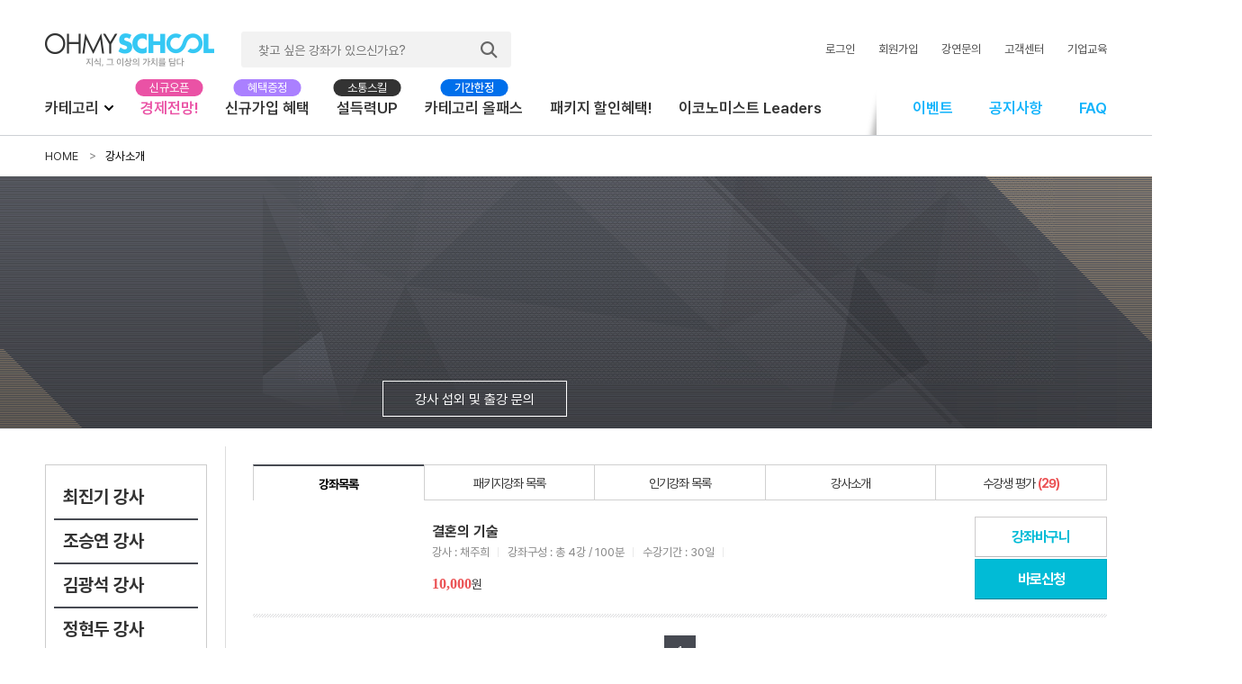

--- FILE ---
content_type: text/html; charset=UTF-8
request_url: https://www.ohmyschool.org/views/teacher/teacher_view.php?TE_SEQ=5000300
body_size: 126035
content:
<!-- =================================================================== -->
<!-- common_top.php -->
<!-- =================================================================== -->
<!DOCTYPE html>
<html lang="ko">
<head>
<meta charset="UTF-8">
<meta http-equiv="Content-Type" content="text/html; charset=utf-8" />
<meta http-equiv="X-UA-Compatible" content="IE=edge" />
<meta name="google-site-verification" content="qyPRfNN0HdpVO9LFIlMWPlSnI5SAi7vg--6BOvLTBag" />
<meta name="facebook-domain-verification" content="lz6ajm1vrw8w3e1uet844bfu1ev4t9" />
<meta property="og:description" content="직장인 자기계발 NO.1! IT, 비즈니스, 자격증, 인문, 경제 분야별 전문가들의 깊이있는 강의." />
<meta property="og:image" content="//www.ohmyschool.org/img/og_img__ohmyschool.png">
<meta name="description" content="직장인 자기계발 NO.1! IT, 비즈니스, 자격증, 인문, 경제 분야별 전문가들의 깊이있는 강의."/>
<title>오마이스쿨</title>

<!-- Common File -->
	<!-- favicon -->
	<link rel="shortcut icon" type="image/x-icon" href="/img/main_new/favicon.png" />

	<!-- 폰트 (pretendard) -->
	<link rel="stylesheet" href="https://cdn.jsdelivr.net/gh/orioncactus/pretendard@v1.3.6/dist/web/static/pretendard-dynamic-subset.css" as="style" crossorigin>

	<!-- JQuery 기본셋 -->
	<script type="text/javascript" charset="utf-8" src="/js/jquery/jquery-1.11.3.js"></script>
	<script type="text/javascript" charset="utf-8" src="/js/jquery/jquery.form.js"></script>
	
	<!-- jQuery UI -->
	<link rel="stylesheet" type="text/css" href="/js/jquery/themes/smoothness/jquery-ui-1.11.4.css" />
	<link rel="stylesheet" type="text/css" href="/js/jquery/datepicker/jquery.ui.datepicker.monthyearpicker.css" />
	<script type="text/javascript" charset="utf-8" src="/js/jquery/jquery-ui.min-1.11.4.js"></script>
	<script type="text/javascript" charset="utf-8" src="/js/jquery/datepicker/datepicker-ko.js"></script>
	<script type="text/javascript" charset="utf-8" src="/js/jquery/datepicker/jquery.ui.datepicker.monthyearpicker.js"></script>
	<script type="text/javascript" charset="utf-8" src="/js/jquery/jquery.bxslider/jquery.bxslider.min.js"></script>
	<!-- JQuery Validate -->
	<script type="text/javascript" charset="utf-8" src="/js/jquery/validate/jquery.validate.min.js"></script>
	<script type="text/javascript" charset="utf-8" src="/js/jquery/validate/i18n/messages_ko.js"></script>
	<script type="text/javascript" charset="utf-8" src="/js/jquery/validate/additional-methods.js"></script>
	
	<!-- JQuery inputmask -->
	<script type="text/javascript" charset="utf-8" src="/js/jquery/inputmask/jquery.autotab.min.js"></script>
	<script type="text/javascript" charset="utf-8" src="/js/jquery/inputmask/inputmask.js"></script>
	<script type="text/javascript" charset="utf-8" src="/js/jquery/inputmask/jquery.inputmask.js"></script>
	<script type="text/javascript" charset="utf-8" src="/js/jquery/inputmask/inputmask.numeric.extensions.js"></script>

	<script type="text/javascript" charset="utf-8" src="/js/common/JCommon.js?ver=202402150001"></script>
	<script type="text/javascript" charset="utf-8" src="/js/common/JCheck.js"></script>
	<script type="text/javascript" charset="utf-8" src="/js/common/JString.js"></script>
	<script type="text/javascript" charset="utf-8" src="/js/common/JSubmit.js"></script>
	<script type="text/javascript" charset="utf-8" src="/js/common/JFile.js"></script>
	<script type="text/javascript" charset="utf-8" src="/js/common/JPage.js"></script>
	<script type="text/javascript" charset="utf-8" src="/js/jquery/moment/moment.min.js"></script>
	<script type="text/javascript" charset="utf-8" src="/js/plugin/flipcountdown/jquery.countdown.min.js" ></script>
	
	<!-- // macOS관련 조건 추가...2019.01.10 ycy190 -->
	<script type="text/javascript" charset="utf-8" id="ZoneUtils" src="/ZonePlayer5/ZoneJavascript/ZoneUtils/ZoneUtils.js?ver=20210209001"></script>
   
  <!--  CSS  -->
	<link rel="stylesheet" type="text/css" href="/css/common.css?v=240819" />

	<link rel="stylesheet" type="text/css" href="/css/swiper-bundle.min.css?ver=20220527001" />
	<script type="text/javascript" charset="utf-8" src="/js/common/swiper-bundle.min.js?ver=20220527001"></script>
	
	<!-- 메인에만 적용 -->
			<link rel="stylesheet" type="text/css" href="/css/sub.css?v=240220" />
  	

	

	
<!-- // macOS관련 조건 추가...2019.01.10 ycy190 -->

<!-- 온라인 광고 공통 스크립트 start -->

<!-- Google Tag Manager -->
<script>(function(w,d,s,l,i){w[l]=w[l]||[];w[l].push({'gtm.start':
new Date().getTime(),event:'gtm.js'});var f=d.getElementsByTagName(s)[0],
j=d.createElement(s),dl=l!='dataLayer'?'&l='+l:'';j.async=true;j.src=
'https://www.googletagmanager.com/gtm.js?id='+i+dl;f.parentNode.insertBefore(j,f);
})(window,document,'script','dataLayer','GTM-MKLC586');</script>
<!-- End Google Tag Manager -->

<!-- Meta Pixel Code -->
<script>
!function(f,b,e,v,n,t,s)
{if(f.fbq)return;n=f.fbq=function(){n.callMethod?
n.callMethod.apply(n,arguments):n.queue.push(arguments)};
if(!f._fbq)f._fbq=n;n.push=n;n.loaded=!0;n.version='2.0';
n.queue=[];t=b.createElement(e);t.async=!0;
t.src=v;s=b.getElementsByTagName(e)[0];
s.parentNode.insertBefore(t,s)}(window, document,'script',
'https://connect.facebook.net/en_US/fbevents.js');
fbq('init', '626496162010934');
fbq('track', 'PageView');
</script>
<noscript><img height="1" width="1" style="display:none"
src="https://www.facebook.com/tr?id=626496162010934&ev=PageView&noscript=1"
/></noscript>
<!-- End Meta Pixel Code -->

<!-- Facebook Pixel Code -->
<script>
!function(f,b,e,v,n,t,s)
{if(f.fbq)return;n=f.fbq=function(){n.callMethod?
n.callMethod.apply(n,arguments):n.queue.push(arguments)};
if(!f._fbq)f._fbq=n;n.push=n;n.loaded=!0;n.version='2.0';
n.queue=[];t=b.createElement(e);t.async=!0;
t.src=v;s=b.getElementsByTagName(e)[0];
s.parentNode.insertBefore(t,s)}(window, document,'script',
'https://connect.facebook.net/en_US/fbevents.js');
fbq('init', '2753381598213882');
fbq('track', 'PageView');
</script>
<noscript><img height="1" width="1" style="display:none"
src="https://www.facebook.com/tr?id=2753381598213882&ev=PageView&noscript=1"
/></noscript>
<!-- End Facebook Pixel Code -->

<!-- 2020.12.10 카카오모먼트 스크립트 추가 Start -->
<!--<웹사이트 방문>
모든 페이지의 <head></head> 사이에 아래 스크립트를 설치 -->
<script type="text/javascript" charset="UTF-8" src="//t1.daumcdn.net/adfit/static/kp.js"></script>
<script type="text/javascript">
	  kakaoPixel('5155264746312386750').pageView();
</script>
<!-- 2020.12.10 카카오모먼트 스크립트 추가 End -->

<script type="text/javascript">
    var mem_cd =  '';//'<s:property value="#session.user.mem_cd" />';
    var ctx = '';//"<%=ctx%>";
	var leftMenuIndex = '';//"<%=index%>";
	var menuUrl = '';//"<%=menuUrl%>";
	var domain = '';//"<%=domain%>";

	$(document).ready(function(){
		// leftmenu 활성화부분 제외 ====== 2020.03.09 ycy190
		//$(".leftArea li:eq("+leftMenuIndex+")").addClass("on");
		// leftmenu 활성화부분 제외 ====== 2020.03.09 ycy190

		//우측 윙배너 관련
 		$(window).scroll(function(){

		});
		// Top 이동
		$(".btnTop").on("click",function(){
			window.scrollTo(0, 0);
		});

		if($(".asideRight").length > 0) {
			window.onscroll = function() {scrollFunction() };

			var asideRight = document.getElementById("asideRight");
			var asideRightStickyFixed = $("#asideRight").offset().top;

			function scrollFunction() {

				if (window.pageYOffset >= asideRightStickyFixed) {
					asideRight.classList.add("stickyFixed");
				} else {
					asideRight.classList.remove("stickyFixed");
				}

			}
		}

		// > 처리용으로 네비 맨 마지막 span 에 라스트 클래스 추가
		$(".localArea span").last().addClass("last");

		//동영상강좌 부분 마우스 오버이벤트
		$(".menu1, header .submenu").on("mouseenter",function(){
			$("header .submenu").addClass('on');
		});
		$(".menu1, header .submenu").on("mouseleave",function(){
			$("header .submenu").removeClass('on');
		});

/*
		$(".menu1 .submenu .in .in_depth li").on("mouseenter",function(){
			var index = $(this).index(".menu1 .submenu .in .in_depth li");

			$(".menu1 .submenu .in .in_depth li").each(function(i){
				if($(this).index(".menu1 .submenu .in .in_depth li") == index){
					$(this).addClass("on");
					$(".menu1 .submenu .in .in_depth2:eq("+i+")").show();
				}else{
					$(this).removeClass("on");
					$(".menu1 .submenu .in .in_depth2:eq("+i+")").hide();
				}
			});

		});

		$(".menu1 .submenu .in .in_depth2 li").on("mouseenter",function(){
			var index = $(this).index(".menu1 .submenu .in .in_depth2 li");

			$(".menu1 .submenu .in .in_depth2 li").each(function(i){
				if($(this).index(".menu1 .submenu .in .in_depth2 li") == index){
					$(this).addClass("on");
				}else{
					$(this).removeClass("on");
				}
			});

		});
*/

		//통합검색
		$("#topSearchBtn").on("click",function(){
			if($("#topSearchKeyword").val().length<2){
				// 통합검색 예외처리...2018.05.24 ycy190
				// placeholder="올프리패스, 전 강좌 2200원 특별가" 이면 올프리패스 페이지로 이동
				var topSearchKeyword_Text = $("#topSearchKeyword").attr("placeholder");
				//if (topSearchKeyword_Text == '올프리패스, 전 강좌 2200원 특별가') {
					if (topSearchKeyword_Text == '올프리패스 선착순 50명 한정판매') {
					document.location.href = "/views/event/freepass/eventOmsAllFreepass_202008.php";
				} else {
					alert("검색어는 2글자 이상을 입력주십시요.");
				}
			}else{
				$("#topSearchForm input[name=topSearchKeyword]").val($("#topSearchKeyword").val());
				$("#topSearchForm").submit();
			}
		});

		$("#topSearchKeyword").on("keydown",function(){
			if(event.keyCode == 13){
				if($("#topSearchKeyword").val().length<2){
					alert("검색어는 2글자 이상을 입력주십시요.");
				}else{
					$("#topSearchForm input[name=topSearchKeyword]").val($("#topSearchKeyword").val());
					$("#topSearchForm").submit();
				}
			}
		});


		//최근본강좌 관련 슬라이드 이벤트
		var slidreRecentUl = $("#slidreRecentUl").bxSlider({
			//mode:"vertical",
			//slideWidth:250,
			minSlides:1,
			maxSlides:5,
			moveSlides:5,
			slidMargin:0,
			nextSelector:"#slidreRecentUl_next",
			prevSelector:"#slidreRecentUl_prev",
			controls:false,
			pager:false,
			infiniteLoop:false
		});

		//최근본강좌 슬라이드가 존재 할 때만 이벤트와 페이지를 셋팅
		if($("#slidreRecentUl").length > 0){
			$("#curr_slide").text(parseInt(slidreRecentUl.getCurrentSlide())+1);
			$("#max_slide").text(slidreRecentUl.getSlideCount());

			$("#slidreRecentUl_next").on("click",function(){
				slidreRecentUl.goToNextSlide();
				$("#curr_slide").text(parseInt(slidreRecentUl.getCurrentSlide())+1);
			});

			$("#slidreRecentUl_prev").on("click",function(){
				slidreRecentUl.goToPrevSlide();
				$("#curr_slide").text(parseInt(slidreRecentUl.getCurrentSlide())+1);
			});
		}

		//딤시 스크롤 불가
		$(".dimmed").on("mousewheel.disableScroll DOMMouseScroll.disableScroll touchmove.disableScroll",function(e){
			e.preventDefault();
			e.stopPropagation();
			return false;
		});



		// 공통 팝업 Close
		$('[data-close="popEventClose"]').on('click', function() {
			var $thisTarget = $('#' + $(this).data('target-check'));
			var $thisArea = $('#' + $(this).data('target-area'));
			var cookieName = $(this).data('target-check');
			var expiredays = $(this).data('expire-days');
			var data_target_checked = $(this).data('target-checked');

			//if( $thisTarget.is(':checked')) {
			if( data_target_checked == true ) {
				fn_set_cookie( cookieName, "1", expiredays);
				$thisArea.empty().hide();
			} else {
				$thisArea.empty().hide();
			}

			$('.dimm').hide();
		});

		$('#popTempCloseCheck').on('click', function() {
			var $thisTarget = $('#' + $(this).data('target-check'));
			var $thisArea = $('#' + $(this).data('target-area'));
			var cookieName = $(this).data('target-check');
			var expiredays = $(this).data('expire-days');

			if( $thisTarget.is(':checked')) {
				fn_set_cookie( cookieName, "1", expiredays);
				$thisArea.empty().hide();
			} else {
				$thisArea.empty().hide();
			}

			$('.dimm').hide();
		});

		$('#popTempCloseCheck1').on('click', function() {
			var $thisTarget = $('#' + $(this).data('target-check'));
			var $thisArea = $('#' + $(this).data('target-area'));
			var cookieName = $(this).data('target-check');
			var expiredays = $(this).data('expire-days');

			if( $thisTarget.is(':checked')) {
				fn_set_cookie( cookieName, "1", expiredays);
				$thisArea.empty().hide();
			} else {
				$thisArea.empty().hide();
			}

			$('.dimm').hide();
		});

		if( fn_get_cookie('popTempCloseCheck1') ) {
			$('#popTempClose1').empty().hide();
			$('.dimm').hide();
		} else {
			var d = new Date();
			var yy = d.getFullYear();
			var MM = d.getMonth()+1;
			var dd = d.getDate();
			var HH = d.getHours();
			MM = MM < 10 ? "0" + MM : MM;
			dd = dd < 10 ? "0" + dd : dd;
			HH = HH < 10 ? "0" + HH : HH;

			var now = yy.toString()+MM.toString()+dd.toString()+HH.toString();
			var startdate = "2017011010";
			var enddate = "2017011012";

			if( (eval(now) >= eval(startdate)) && ((eval(now)) < eval(enddate)) ){

			}
		}

		// 타입프리패스 팝업
		if( fn_get_cookie('popTempCloseCheck') ) {
			$('.pop_chuseok').hide();
		} else {
			var d = new Date();
			var yy = d.getFullYear();
			var MM = d.getMonth()+1;
			var dd = d.getDate();
			var HH = d.getHours();
			MM = MM < 10 ? "0" + MM : MM;
			dd = dd < 10 ? "0" + dd : dd;
			HH = HH < 10 ? "0" + HH : HH;

			var now = yy.toString()+MM.toString()+dd.toString()+HH.toString();
			var startdate = "2017072711";
			var enddate = "2018013100";

			if( (eval(now) >= eval(startdate)) && ((eval(now)) < eval(enddate)) ){
				$('.pop_chuseok').show();
				$('.dimm').show();
			}
		}

	});

	// 모바일 IOS 팝업 Start
	function popInfoIosCookie() {
		fn_set_cookie("popInfoIos", "1", 1);
		$('.pop_info_ios').hide();
	}

	function popInfoIosClose() {
		$('.pop_info_ios').hide();
	}
	// 모바일 IOS 팝업 End

	// 레이어팝업
	function closePop(cls, id){
		var check = $('#'+id).is(':checked');
		if(check){
			fn_set_cookie(cls, "1", 1);
		}
		$('.'+cls).hide();
		$('.dimm').hide();
	}

	// 공통 레이어팝업 닫기 ====================================================== start
	function closePop_common(cls, id) {
		var check = $('#pop_common_today_chk_'+id).is(':checked');
		if(check){
			fn_set_cookie(cls, "1", 1);
		}
		$('#pop_common_'+cls).hide();
		//$('.dimm').hide();
	}
	function map_closePop_common(cls) {
		$('#pop_common_'+cls).hide();
		//$('.dimm').hide();
	}
	function map_today_closePop_common(cls) {
		fn_set_cookie(cls, "1", 1);
		$('#pop_common_'+cls).hide();
		//$('.dimm').hide();
	}
	// 공통 레이어팝업 닫기 ====================================================== end

	$(function() {
		$('#label1').on('click', function(){
			$('#prd2').attr('checked', false).parent().parent().removeClass("active");
			$('#prd3').attr('checked', false).parent().parent().removeClass("active");
			$('#prd4').attr('checked', false).parent().parent().removeClass("active");
			$(this).parent().addClass("active")
		});

		$('#label2').on('click', function(){
			$('#prd1').attr('checked', false).parent().parent().removeClass("active");
			$('#prd3').attr('checked', false).parent().parent().removeClass("active");
			$('#prd4').attr('checked', false).parent().parent().removeClass("active");
			$(this).parent().addClass("active")
		});

		$('#label3').on('click', function(){
			$('#prd1').attr('checked', false).parent().parent().removeClass("active");
			$('#prd2').attr('checked', false).parent().parent().removeClass("active");
			$('#prd4').attr('checked', false).parent().parent().removeClass("active");
			$(this).parent().addClass("active")
		});

		$('#label4').on('click', function(){
			$('#prd1').attr('checked', false).parent().parent().removeClass("active");
			$('#prd2').attr('checked', false).parent().parent().removeClass("active");
			$('#prd3').attr('checked', false).parent().parent().removeClass("active");
			$(this).parent().addClass("active")
		});

	});

	function goPoint() {

		var checkValue="";
		var check1 = $('#prd1').is(':checked');
		var check2 = $('#prd2').is(':checked');
		var check3 = $('#prd3').is(':checked');
		var check4 = $('#prd4').is(':checked');

		if (!check1 && !check2 &&!check3 && !check4) {
			alert("태극기를 선택하세요.");
			return false;
		}
		if (check1) {
			checkValue = "1";
		}
		if (check2) {
			checkValue = "2";
		}
		if (check3) {
			checkValue = "3";
		}
		if (check4) {
			checkValue = "4";
		}

 		var memCd = document.commonEvent.memCd.value;
        $.ajax({
        	type : 'post',
        	//url :'<s:url value="/event/commonEvent.do"/>',
        	data : {"checkValue":checkValue, "memCd":memCd},
        	dataType : 'json',
        	//async :false,
        	success  : function (data, status) {
        		if (checkValue == "4") {
        			goSuccessEvent();
        		} else {
        			goFailEvent();
        		}
            },
            error : function(request, errorText, error) {
            	//goFailEvent();
        		if (checkValue == "4") {
        			goSuccessEvent();
        		} else {
        			goFailEvent();
        		}
            }
    	});

	}

	function goSuccessEvent() {
		$("#Popup_Event_True").show();
		$("#Popup_Event_False").hide();
	}

	function goFailEvent() {
		$("#Popup_Event_True").hide();
		$("#Popup_Event_False").show();
	}

	function goEventFail() {
		$("#Popup_Event").hide();
		$("#Popup_Event_True").hide();
		$("#Popup_Event_False").hide();
	}
	</script>
	<script type="text/javascript" charset="utf-8" src="/js/common/zonePlayer.js"></script>
    <script type="text/javascript" charset="euc-kr" src="/ZoneMediaPlayer/js/app/app.js"></script>

	<!-- // macOS관련 조건 추가...2019.01.10 ycy190 -->
	<script type="text/javascript">
		var g_ZoneAppMacOSChecker = null;
		function ZoneAppMacOSChecker_Init()	{
			if ( g_ZoneAppMacOSChecker == null )	{
				g_ZoneAppMacOSChecker =
					new CZoneAppChecker("zoneplayer",
										"zoneplayer",
										"kr.co.imgtech.zoneplayer",
										"kr.co.imgtech.zoneplayer",
										"https://www.ohmyschool.org/ZonePlayer5/install/mac.html");
			}
		}

		setTimeout("ZoneAppMacOSChecker_Init()", 1000);
</script>
</head>
<body>

	<!-- Google Tag Manager (noscript) -->
	<noscript><iframe src="https://www.googletagmanager.com/ns.html?id=GTM-MKLC586"
	height="0" width="0" style="display:none;visibility:hidden"></iframe></noscript>
	<!-- End Google Tag Manager (noscript) -->

	
		<!-- 탑배너 끝 //-->

	<!--// 헤더 시작 -->
	<header id="header">
		<div class="innerBox">
			<div class="searchBox">
				<div class="logoForm"><a href="/"><img src="/img/main_new/logo.png?v2" alt="오마이스쿨"></a></div>

				<div class="searchForm">
					<input type="text" name="topSearchKeyword" id="topSearchKeyword" value="" placeholder="찾고 싶은 강좌가 있으신가요?" / >
					<a id="topSearchBtn" class="btn"><img src="/img/main_new/ico_search.png" alt="검색"></a>
					
					
					<div class="kwdWrap">
						<ol>
													<li><a href="/views/lecture/lecture_view.php?CM_CD=007002&PDT_SEQ=5013856">JAVA 개발자 독학</a></li>
													<li><a href="/views/packageLecture/packageLecture_view.php?CM_CD=96&PDT_SEQ=5014861">한국사 능력시험 이걸로 끝</a></li>
													<li><a href="/views/event/2024_event/0502/">취업 1:1 밀착코칭</a></li>
												</ol>
					</div>
				</div>
				<script type="text/javascript">
					$('#topSearchKeyword').focus(function(){
						$(this).parents('.searchForm').addClass('focus');
					});
					$(document).click(function(e){ //문서 body를 클릭했을때
						if(!$('.searchForm').has(e.target).length){
								$('.searchForm').removeClass('focus');
						}
					});
				</script>

				<div class="loginForm">
					<ul>
													<li><a href="/views/member/login.php" alt="로그인">로그인</a></li>
							<li><a href="/views/member/join/member_join.php" alt="회원가입">회원가입</a></li>
							<li><a href="/views/teacher/contact_lecture.php" alt="강연문의">강연문의</a></li>
							<li><a href="/views/custom/faq.php" alt="고객센터">고객센터</a></li>
							<li><a href="/views/aboutSchool/partner_info.php" alt="기업교육">기업교육</a></li>
											</ul>
				</div>
			</div>

			<div class="gnb">
				<ul class="gnbLeft">
					
					<style type="text/css">
						/* 라벨추가(169533) 23-11-09 */
						header .gnb ul.gnbLeft>li{position:relative;}
						header .gnb ul.gnbLeft>li::before{display:block; position:absolute; top:-2px; left:50%; transform:translateX(-50%); white-space:nowrap; width:75px; line-height:19px; text-align:center; color:#fff; border-radius:9px; z-index:-1;}
						header .gnb ul.gnbLeft>li:nth-child(3)::before{background-color:#ea52a5; content:'신규오픈';}
						header .gnb ul.gnbLeft>li:nth-child(6)::before{color:#fff; background-color:#006feb; font-weight:500; content:'기간한정';}
						header .gnb ul.gnbLeft>li:nth-child(5)::before{background-color:#333; content:'소통스킬';} 
						/*header .gnb ul.gnbLeft>li:nth-child(5)::after{display:block; position:absolute; top:3px; right:50%; width:4px; height:4px; margin-right:-30px; border-radius:50%; background-color:#eb5454; animation:blink 2s step-end infinite; content:'';}*/
						header .gnb ul.gnbLeft>li:nth-child(4)::before{background-color:#aa80ff; content:'혜택증정';}
						@keyframes blink {50%{opacity:0;}}
						/* 라벨추가(169533) 23-11-09 end  */
						header .gnb ul.gnbLeft li:nth-child(3) a{color: #ea52a5 !important;}
					</style>

					<li class="gnbNew menu1">
						<a href="javascript:;" class="lineBlack" alt="카테고리">카테고리<i><img src="/img/main_new/ico_down.png"></i></a>							
					</li>

											<li class="gnbNew gold"><a href="/views/lecture/lecture_view.php?CM_CD=010001&PDT_SEQ=5020329" class="lineBlack" alt="경제전망!">경제전망!</a></li>
											<li class="gnbNew"><a href="/views/event/2025_event/0813/" class="lineBlack" alt="신규가입 혜택">신규가입 혜택</a></li>
											<li class="gnbNew"><a href="/views/lecture/lecture_view.php?CM_CD=008001&PDT_SEQ=5019309" class="lineBlack" alt="설득력UP">설득력UP</a></li>
											<li class="gnbNew"><a href="/views/event/2023_event/1220/" class="lineBlack" alt="카테고리 올패스">카테고리 올패스</a></li>
											<li class="gnbNew"><a href="/views/packageLecture/packageLecture_list.php?CM_CD=96" class="lineBlack" alt="패키지 할인혜택!">패키지 할인혜택!</a></li>
											<li class="gnbNew"><a href="/views/event/2025_event/0820/" class="lineBlack" alt="이코노미스트 Leaders">이코노미스트 Leaders</a></li>
									</ul>

				<ul class="gnbRight">
					<li><img src="/img/main_new/divider.png"></li>
					<li><a href="/views/event/event_list.php" class="lineBlue" alt="이벤트">이벤트</a></li>
					<li><a href="/views/custom/notice_list.php" class="lineBlue" alt="공지사항">공지사항</a></li>
					<li><a href="/views/custom/faq.php" class="lineBlue" alt="FAQ">FAQ</a></li>
				</ul>			
			</div>
		</div>

		<div class="submenu">
			<div class="innerBox container">
				<div class="hd-lecList">

					
					
					<div class="box">
						<strong class="tit"><a href="/views/lecture/lecture_list.php?CM_CD=007">IT/개발</a></strong>
						<ol>
							

																<li><a href="/views/lecture/lecture_list.php?CM_CD=007001">웹/프론트엔드</a></li>
																<li><a href="/views/lecture/lecture_list.php?CM_CD=007002">앱/백엔드</a></li>
																<li><a href="/views/lecture/lecture_list.php?CM_CD=007003">인공지능/블록체인</a></li>
																<li><a href="/views/lecture/lecture_list.php?CM_CD=007004">데이터사이언스</a></li>
																<li><a href="/views/lecture/lecture_list.php?CM_CD=007005">클라우드/네트워크</a></li>
																<li><a href="/views/lecture/lecture_list.php?CM_CD=007006">보안/기타이론</a></li>
							
						</ol>
					</div>

					
					<div class="box">
						<strong class="tit"><a href="/views/lecture/lecture_list.php?CM_CD=008">비즈니스/커리어스킬</a></strong>
						<ol>
							

																<li><a href="/views/lecture/lecture_list.php?CM_CD=008001">커뮤니케이션/리더쉽</a></li>
																<li><a href="/views/lecture/lecture_list.php?CM_CD=008002">소프트스킬</a></li>
																<li><a href="/views/lecture/lecture_list.php?CM_CD=008003">마케팅/업무효율성</a></li>
																<li><a href="/views/lecture/lecture_list.php?CM_CD=008004">경영전략/트렌드</a></li>
																<li><a href="/views/lecture/lecture_list.php?CM_CD=008005">재무회계/인사</a></li>
							
						</ol>
					</div>

					
					<div class="box">
						<strong class="tit"><a href="/views/lecture/lecture_list.php?CM_CD=009">자기계발/자격증</a></strong>
						<ol>
							

																<li><a href="/views/specialLicense/specialLicense_list.php">자격증</a></li>
																<li><a href="/views/lecture/lecture_list.php?CM_CD=009005">취업스킬</a></li>
																<li><a href="/views/lecture/lecture_list.php?CM_CD=009002">오피스툴/어학</a></li>
																<li><a href="/views/lecture/lecture_list.php?CM_CD=009003">디자인/크리에이티브</a></li>
																<li><a href="/views/lecture/lecture_list.php?CM_CD=009004">라이프스타일</a></li>
							
						</ol>
					</div>

					
					<div class="box">
						<strong class="tit"><a href="/views/lecture/lecture_list.php?CM_CD=010">경제/재테크</a></strong>
						<ol>
							

																<li><a href="/views/lecture/lecture_list.php?CM_CD=010001">이론/전략</a></li>
																<li><a href="/views/lecture/lecture_list.php?CM_CD=010002">주식/채권</a></li>
																<li><a href="/views/lecture/lecture_list.php?CM_CD=010003">가상자산투자</a></li>
																<li><a href="/views/lecture/lecture_list.php?CM_CD=010004">N잡/창업</a></li>
							
						</ol>
					</div>

					
					<div class="box">
						<strong class="tit"><a href="/views/lecture/lecture_list.php?CM_CD=011">인문/교양</a></strong>
						<ol>
							

																<li><a href="/views/lecture/lecture_list.php?CM_CD=011001">역사</a></li>
																<li><a href="/views/lecture/lecture_list.php?CM_CD=011002">철학/사회</a></li>
																<li><a href="/views/lecture/lecture_list.php?CM_CD=011003">과학/문화</a></li>
							
						</ol>
					</div>

					
				</div>

				<div class="rgt">
					<a href="/views/newLecture/newLecture_list.php" class="a-link">
						<div class="inner">
							신규 강좌
							<span class="ico"><svg width="7" height="11" stroke-width="2" fill="none" stroke="#062244" class="ico"><polyline points="1,1 5.5,5.5 1,10"></polyline></svg></span>					
						</div>
					</a>
					<a href="/views/p/favoriteLecture_list.php?CM_CD=80306" class="a-link">
						<div class="inner">
							인기 강좌
							<span class="ico"><svg width="7" height="11" stroke-width="2" fill="none" stroke="#062244" class="ico"><polyline points="1,1 5.5,5.5 1,10"></polyline></svg></span>					
						</div>
					</a>
					<a href="/views/packageLecture/packageLecture_list.php?CM_CD=96" class="a-link">
						<div class="inner">
							패키지 강좌
							<span class="ico"><svg width="7" height="11" stroke-width="2" fill="none" stroke="#062244" class="ico"><polyline points="1,1 5.5,5.5 1,10"></polyline></svg></span>					
						</div>
					</a>
					<a href="/views/event/OhmyPass/OhmyPass_gate.php" class="a-link">
						<div class="inner">
							오마이패스
							<span class="ico"><svg width="7" height="11" stroke-width="2" fill="none" stroke="#062244" class="ico"><polyline points="1,1 5.5,5.5 1,10"></polyline></svg></span>					
						</div>
					</a>
					<a href="/views/specialLicense/specialLicense_list.php" class="a-link">
						<div class="inner">
							전문 자격관
							<span class="ico"><svg width="7" height="11" stroke-width="2" fill="none" stroke="#062244" class="ico"><polyline points="1,1 5.5,5.5 1,10"></polyline></svg></span>					
						</div>
					</a>
				</div>
			</div>
		</div>
	</header>
	<!-- 헤더 끝 //-->

	
	<!-- localArea -->
						<div class="wrapArea localBg">
				<div class="wrapInner">
					<div class="localArea">
						<a href="/index.php" class="home">HOME</a>
																				<div class="depth depth1"><span>강사소개</span></div>
													
													<div class=""></div>							
											</div>
				</div>
			</div>
		
	<form id="topSearchForm" action="/views/search/searchLecture_list.php" >
		<input type="hidden" name="topSearchKeyword" />
	</form>

		<div class="visualArea">
		<div class="visualWrap">
			<!-- 김아영 작업...2018.02.21 -->
		    <div class="btn_casting_etc">
				                	<a href="/views/teacher/contact_lecture.php">강사 섭외 및 출강 문의</a>
                            </div>
			<!-- 김아영 작업...2018.02.21 -->
			<div><img src="/img_files/teacher/201703/c89068fc-27c6-4326-9ecb-4672db251dc4.png" alt="" /></div>
		</div>
	</div>
	<div id="containerWrap" class="containerWrap conTc">
	
	<script type="text/javascript">
		$(document).ready(function(){
			$(".leftTeacher li:not(.on)").on("mouseenter",function(){
				$(this).addClass("on");
			});
			
			$(".leftTeacher li:not(.on)").on("mouseleave",function(){
				$(this).removeClass("on");
			});
		});
	</script>
	
		<!-- container -->
		<div class="container">
			<!-- leftArea -->
							<div class="leftArea leftTeacher" style="margin-top:300px;">
						
				<h2><a href="/views/teacher/teacher_index.php">최진기 강사</a></h2>
				<h2><a href="/views/teacher/teacher_index_1.php">조승연 강사</a></h2>
				<h2><a href="/views/teacher/teacher_index_2.php">김광석 강사</a></h2>
				<h2><a href="/views/teacher/teacher_index_3.php">정현두 강사</a></h2>
				<h2><a href="/views/teacher/teacher_index_4.php">김영아 강사</a></h2>
				<!--<h2><a href="/views/teacher/contact_lecture.php">출강문의</a></h2>-->
				<!-- <h2><a href="/views/teacher/teacher_support.php">강사지원</a></h2> -->
				<!-- <h2><a href="/views/teacher/teacher_recommend.php">강사추천</a></h2> -->
				<h2>ㄱ - ㅁ <a href="javascript:div_view('1');"><img src="/img/sub/btn_view_more.gif" alt="강좌 더보기" /></a></h2>
				<div id="div_view1" style="display:none;">
					<ul id="firstList">
												<li >
								<a href="/views/teacher/teacher_view.php?TE_SEQ=5002006">
									가인지								</a>
							</li>
												<li >
								<a href="/views/teacher/teacher_view.php?TE_SEQ=5002007">
									강다빈								</a>
							</li>
												<li >
								<a href="/views/teacher/teacher_view.php?TE_SEQ=5003141">
									강서 								</a>
							</li>
												<li >
								<a href="/views/teacher/teacher_view.php?TE_SEQ=5000169">
									강신주								</a>
							</li>
												<li >
								<a href="/views/teacher/teacher_view.php?TE_SEQ=5002075">
									강양석								</a>
							</li>
												<li >
								<a href="/views/teacher/teacher_view.php?TE_SEQ=5001923">
									강완섭								</a>
							</li>
												<li >
								<a href="/views/teacher/teacher_view.php?TE_SEQ=5001985">
									강홍구								</a>
							</li>
												<li >
								<a href="/views/teacher/teacher_view.php?TE_SEQ=5002051">
									고미숙								</a>
							</li>
												<li >
								<a href="/views/teacher/teacher_view.php?TE_SEQ=5004180">
									고민성								</a>
							</li>
												<li >
								<a href="/views/teacher/teacher_view.php?TE_SEQ=5000540">
									고종완								</a>
							</li>
												<li >
								<a href="/views/teacher/teacher_view.php?TE_SEQ=5002137">
									곽윤기								</a>
							</li>
												<li >
								<a href="/views/teacher/teacher_view.php?TE_SEQ=5002021">
									구대현								</a>
							</li>
												<li >
								<a href="/views/teacher/teacher_view.php?TE_SEQ=5003168">
									국창용								</a>
							</li>
												<li >
								<a href="/views/teacher/teacher_view.php?TE_SEQ=5001848">
									권나영								</a>
							</li>
												<li >
								<a href="/views/teacher/teacher_view.php?TE_SEQ=5000340">
									권도형								</a>
							</li>
												<li >
								<a href="/views/teacher/teacher_view.php?TE_SEQ=5000840">
									권소라								</a>
							</li>
												<li >
								<a href="/views/teacher/teacher_view.php?TE_SEQ=5001855">
									권유림								</a>
							</li>
												<li >
								<a href="/views/teacher/teacher_view.php?TE_SEQ=5002096">
									김가양								</a>
							</li>
												<li >
								<a href="/views/teacher/teacher_view.php?TE_SEQ=5001280">
									김경일								</a>
							</li>
												<li >
								<a href="/views/teacher/teacher_view.php?TE_SEQ=5000320">
									김경필								</a>
							</li>
												<li >
								<a href="/views/teacher/teacher_view.php?TE_SEQ=5000560">
									김광석								</a>
							</li>
												<li >
								<a href="/views/teacher/teacher_view.php?TE_SEQ=5005196">
									김광진								</a>
							</li>
												<li >
								<a href="/views/teacher/teacher_view.php?TE_SEQ=5001940">
									김광현								</a>
							</li>
												<li >
								<a href="/views/teacher/teacher_view.php?TE_SEQ=5001976">
									김광희								</a>
							</li>
												<li >
								<a href="/views/teacher/teacher_view.php?TE_SEQ=5001939">
									김교식								</a>
							</li>
												<li >
								<a href="/views/teacher/teacher_view.php?TE_SEQ=5002020">
									김기민								</a>
							</li>
												<li >
								<a href="/views/teacher/teacher_view.php?TE_SEQ=5000822">
									김기영								</a>
							</li>
												<li >
								<a href="/views/teacher/teacher_view.php?TE_SEQ=5003165">
									김기태								</a>
							</li>
												<li >
								<a href="/views/teacher/teacher_view.php?TE_SEQ=5002084">
									김기평								</a>
							</li>
												<li >
								<a href="/views/teacher/teacher_view.php?TE_SEQ=5000880">
									김나래								</a>
							</li>
												<li >
								<a href="/views/teacher/teacher_view.php?TE_SEQ=5002107">
									김남미								</a>
							</li>
												<li >
								<a href="/views/teacher/teacher_view.php?TE_SEQ=5002108">
									김다영								</a>
							</li>
												<li >
								<a href="/views/teacher/teacher_view.php?TE_SEQ=5002031">
									김대수								</a>
							</li>
												<li >
								<a href="/views/teacher/teacher_view.php?TE_SEQ=5000269">
									김대식								</a>
							</li>
												<li >
								<a href="/views/teacher/teacher_view.php?TE_SEQ=5002118">
									김덕진								</a>
							</li>
												<li >
								<a href="/views/teacher/teacher_view.php?TE_SEQ=5003169">
									김덕현								</a>
							</li>
												<li >
								<a href="/views/teacher/teacher_view.php?TE_SEQ=5001946">
									김동석								</a>
							</li>
												<li >
								<a href="/views/teacher/teacher_view.php?TE_SEQ=5002126">
									김동준								</a>
							</li>
												<li >
								<a href="/views/teacher/teacher_view.php?TE_SEQ=5002125">
									김동희								</a>
							</li>
												<li >
								<a href="/views/teacher/teacher_view.php?TE_SEQ=5002093">
									김두열								</a>
							</li>
												<li >
								<a href="/views/teacher/teacher_view.php?TE_SEQ=5001888">
									김&nbsp;&nbsp;&nbsp;면								</a>
							</li>
												<li >
								<a href="/views/teacher/teacher_view.php?TE_SEQ=5000005">
									김무영								</a>
							</li>
												<li >
								<a href="/views/teacher/teacher_view.php?TE_SEQ=5002048">
									김미경								</a>
							</li>
												<li >
								<a href="/views/teacher/teacher_view.php?TE_SEQ=5000191">
									김민웅								</a>
							</li>
												<li >
								<a href="/views/teacher/teacher_view.php?TE_SEQ=5001780">
									김민정								</a>
							</li>
												<li >
								<a href="/views/teacher/teacher_view.php?TE_SEQ=5001896">
									김박흡								</a>
							</li>
												<li >
								<a href="/views/teacher/teacher_view.php?TE_SEQ=5004188">
									김범준								</a>
							</li>
												<li >
								<a href="/views/teacher/teacher_view.php?TE_SEQ=5003177">
									김병주								</a>
							</li>
												<li >
								<a href="/views/teacher/teacher_view.php?TE_SEQ=5002063">
									김보경								</a>
							</li>
												<li >
								<a href="/views/teacher/teacher_view.php?TE_SEQ=5001899">
									김보규								</a>
							</li>
												<li >
								<a href="/views/teacher/teacher_view.php?TE_SEQ=5001560">
									김상균								</a>
							</li>
												<li >
								<a href="/views/teacher/teacher_view.php?TE_SEQ=5002018">
									김상배								</a>
							</li>
												<li >
								<a href="/views/teacher/teacher_view.php?TE_SEQ=5001681">
									김상윤								</a>
							</li>
												<li >
								<a href="/views/teacher/teacher_view.php?TE_SEQ=5000171">
									김상조								</a>
							</li>
												<li >
								<a href="/views/teacher/teacher_view.php?TE_SEQ=5000465">
									김상훈								</a>
							</li>
												<li >
								<a href="/views/teacher/teacher_view.php?TE_SEQ=5001843">
									김서호								</a>
							</li>
												<li >
								<a href="/views/teacher/teacher_view.php?TE_SEQ=5001903">
									김선우								</a>
							</li>
												<li >
								<a href="/views/teacher/teacher_view.php?TE_SEQ=5002092">
									김선일								</a>
							</li>
												<li >
								<a href="/views/teacher/teacher_view.php?TE_SEQ=5000242">
									김선희								</a>
							</li>
												<li >
								<a href="/views/teacher/teacher_view.php?TE_SEQ=5000900">
									김성민								</a>
							</li>
												<li >
								<a href="/views/teacher/teacher_view.php?TE_SEQ=5002077">
									김성회								</a>
							</li>
												<li >
								<a href="/views/teacher/teacher_view.php?TE_SEQ=5000780">
									김세진								</a>
							</li>
												<li >
								<a href="/views/teacher/teacher_view.php?TE_SEQ=5003144">
									김소원								</a>
							</li>
												<li >
								<a href="/views/teacher/teacher_view.php?TE_SEQ=5001997">
									김수헌								</a>
							</li>
												<li >
								<a href="/views/teacher/teacher_view.php?TE_SEQ=5001984">
									김순곤								</a>
							</li>
												<li >
								<a href="/views/teacher/teacher_view.php?TE_SEQ=5002120">
									김순주								</a>
							</li>
												<li >
								<a href="/views/teacher/teacher_view.php?TE_SEQ=5000246">
									김시천								</a>
							</li>
												<li >
								<a href="/views/teacher/teacher_view.php?TE_SEQ=5001842">
									김영빈								</a>
							</li>
												<li >
								<a href="/views/teacher/teacher_view.php?TE_SEQ=5001944">
									김영삼								</a>
							</li>
												<li >
								<a href="/views/teacher/teacher_view.php?TE_SEQ=5001966">
									김영삼								</a>
							</li>
												<li >
								<a href="/views/teacher/teacher_view.php?TE_SEQ=5001858">
									김영아								</a>
							</li>
												<li >
								<a href="/views/teacher/teacher_view.php?TE_SEQ=5002046">
									김영아								</a>
							</li>
												<li >
								<a href="/views/teacher/teacher_view.php?TE_SEQ=5001040">
									김영준								</a>
							</li>
												<li >
								<a href="/views/teacher/teacher_view.php?TE_SEQ=5004184">
									김옥수								</a>
							</li>
												<li >
								<a href="/views/teacher/teacher_view.php?TE_SEQ=5005193">
									김용권								</a>
							</li>
												<li >
								<a href="/views/teacher/teacher_view.php?TE_SEQ=5002068">
									김용기								</a>
							</li>
												<li >
								<a href="/views/teacher/teacher_view.php?TE_SEQ=5002023">
									김용석								</a>
							</li>
												<li >
								<a href="/views/teacher/teacher_view.php?TE_SEQ=5004191">
									김용석								</a>
							</li>
												<li >
								<a href="/views/teacher/teacher_view.php?TE_SEQ=5002083">
									김용섭								</a>
							</li>
												<li >
								<a href="/views/teacher/teacher_view.php?TE_SEQ=5002117">
									김용진								</a>
							</li>
												<li >
								<a href="/views/teacher/teacher_view.php?TE_SEQ=5002105">
									김윤태								</a>
							</li>
												<li >
								<a href="/views/teacher/teacher_view.php?TE_SEQ=5000002">
									김은진								</a>
							</li>
												<li >
								<a href="/views/teacher/teacher_view.php?TE_SEQ=5002050">
									김은환								</a>
							</li>
												<li >
								<a href="/views/teacher/teacher_view.php?TE_SEQ=5001897">
									김의현								</a>
							</li>
												<li >
								<a href="/views/teacher/teacher_view.php?TE_SEQ=5001620">
									김이현								</a>
							</li>
												<li >
								<a href="/views/teacher/teacher_view.php?TE_SEQ=5001994">
									김인희								</a>
							</li>
												<li >
								<a href="/views/teacher/teacher_view.php?TE_SEQ=5003140">
									김일한								</a>
							</li>
												<li >
								<a href="/views/teacher/teacher_view.php?TE_SEQ=5000740">
									김장섭								</a>
							</li>
												<li >
								<a href="/views/teacher/teacher_view.php?TE_SEQ=5001992">
									김재구								</a>
							</li>
												<li >
								<a href="/views/teacher/teacher_view.php?TE_SEQ=5002094">
									김재원								</a>
							</li>
												<li >
								<a href="/views/teacher/teacher_view.php?TE_SEQ=5000237">
									김정우								</a>
							</li>
												<li >
								<a href="/views/teacher/teacher_view.php?TE_SEQ=5001380">
									김정은								</a>
							</li>
												<li >
								<a href="/views/teacher/teacher_view.php?TE_SEQ=5002042">
									김정현								</a>
							</li>
												<li >
								<a href="/views/teacher/teacher_view.php?TE_SEQ=5003145">
									김정현								</a>
							</li>
												<li >
								<a href="/views/teacher/teacher_view.php?TE_SEQ=5002103">
									김정환								</a>
							</li>
												<li >
								<a href="/views/teacher/teacher_view.php?TE_SEQ=5001846">
									김제경								</a>
							</li>
												<li >
								<a href="/views/teacher/teacher_view.php?TE_SEQ=5000280">
									김준성								</a>
							</li>
												<li >
								<a href="/views/teacher/teacher_view.php?TE_SEQ=5001853">
									김준창								</a>
							</li>
												<li >
								<a href="/views/teacher/teacher_view.php?TE_SEQ=5001999">
									김준혁								</a>
							</li>
												<li >
								<a href="/views/teacher/teacher_view.php?TE_SEQ=5001884">
									김지석								</a>
							</li>
												<li >
								<a href="/views/teacher/teacher_view.php?TE_SEQ=5005188">
									김지원								</a>
							</li>
												<li >
								<a href="/views/teacher/teacher_view.php?TE_SEQ=5001958">
									김지한								</a>
							</li>
												<li >
								<a href="/views/teacher/teacher_view.php?TE_SEQ=5000193">
									김지현								</a>
							</li>
												<li >
								<a href="/views/teacher/teacher_view.php?TE_SEQ=5001936">
									김&nbsp;&nbsp;&nbsp;진								</a>
							</li>
												<li >
								<a href="/views/teacher/teacher_view.php?TE_SEQ=5000881">
									김진규								</a>
							</li>
												<li >
								<a href="/views/teacher/teacher_view.php?TE_SEQ=5002080">
									김진영								</a>
							</li>
												<li >
								<a href="/views/teacher/teacher_view.php?TE_SEQ=5002090">
									김진혁								</a>
							</li>
												<li >
								<a href="/views/teacher/teacher_view.php?TE_SEQ=5000229">
									김진호								</a>
							</li>
												<li >
								<a href="/views/teacher/teacher_view.php?TE_SEQ=5001935">
									김진호								</a>
							</li>
												<li >
								<a href="/views/teacher/teacher_view.php?TE_SEQ=5002073">
									김&nbsp;&nbsp;&nbsp;철								</a>
							</li>
												<li >
								<a href="/views/teacher/teacher_view.php?TE_SEQ=5001845">
									김태성								</a>
							</li>
												<li >
								<a href="/views/teacher/teacher_view.php?TE_SEQ=5002082">
									김태영								</a>
							</li>
												<li >
								<a href="/views/teacher/teacher_view.php?TE_SEQ=5002129">
									김태원								</a>
							</li>
												<li >
								<a href="/views/teacher/teacher_view.php?TE_SEQ=5001979">
									김태은								</a>
							</li>
												<li >
								<a href="/views/teacher/teacher_view.php?TE_SEQ=5000141">
									김태형								</a>
							</li>
												<li >
								<a href="/views/teacher/teacher_view.php?TE_SEQ=5000233">
									김필수								</a>
							</li>
												<li >
								<a href="/views/teacher/teacher_view.php?TE_SEQ=5001998">
									김&nbsp;&nbsp;&nbsp;한								</a>
							</li>
												<li >
								<a href="/views/teacher/teacher_view.php?TE_SEQ=5000500">
									김&nbsp;&nbsp;&nbsp;헌								</a>
							</li>
												<li >
								<a href="/views/teacher/teacher_view.php?TE_SEQ=5002056">
									김&nbsp;&nbsp;&nbsp;현								</a>
							</li>
												<li >
								<a href="/views/teacher/teacher_view.php?TE_SEQ=5003156">
									김현수								</a>
							</li>
												<li >
								<a href="/views/teacher/teacher_view.php?TE_SEQ=5002058">
									김형석								</a>
							</li>
												<li >
								<a href="/views/teacher/teacher_view.php?TE_SEQ=5003167">
									김혜린								</a>
							</li>
												<li >
								<a href="/views/teacher/teacher_view.php?TE_SEQ=5000085">
									김호기								</a>
							</li>
												<li >
								<a href="/views/teacher/teacher_view.php?TE_SEQ=5000266">
									김홍기								</a>
							</li>
												<li >
								<a href="/views/teacher/teacher_view.php?TE_SEQ=5003139">
									남경애								</a>
							</li>
												<li >
								<a href="/views/teacher/teacher_view.php?TE_SEQ=5005194">
									남미술								</a>
							</li>
												<li >
								<a href="/views/teacher/teacher_view.php?TE_SEQ=5002110">
									남상욱								</a>
							</li>
												<li >
								<a href="/views/teacher/teacher_view.php?TE_SEQ=5001990">
									남웅찬								</a>
							</li>
												<li >
								<a href="/views/teacher/teacher_view.php?TE_SEQ=5001800">
									남형도								</a>
							</li>
												<li >
								<a href="/views/teacher/teacher_view.php?TE_SEQ=5002047">
									네이버								</a>
							</li>
												<li >
								<a href="/views/teacher/teacher_view.php?TE_SEQ=5002002">
									노준영								</a>
							</li>
												<li >
								<a href="/views/teacher/teacher_view.php?TE_SEQ=5004181">
									노진아								</a>
							</li>
												<li >
								<a href="/views/teacher/teacher_view.php?TE_SEQ=5004182">
									노진아								</a>
							</li>
												<li >
								<a href="/views/teacher/teacher_view.php?TE_SEQ=5001982">
									노태상								</a>
							</li>
												<li >
								<a href="/views/teacher/teacher_view.php?TE_SEQ=5005197">
									다다디								</a>
							</li>
												<li >
								<a href="/views/teacher/teacher_view.php?TE_SEQ=5002130">
									도상오								</a>
							</li>
												<li >
								<a href="/views/teacher/teacher_view.php?TE_SEQ=5001420">
									류&nbsp;&nbsp;&nbsp;상								</a>
							</li>
												<li >
								<a href="/views/teacher/teacher_view.php?TE_SEQ=5000361">
									류성현								</a>
							</li>
												<li >
								<a href="/views/teacher/teacher_view.php?TE_SEQ=5001847">
									류수환								</a>
							</li>
												<li >
								<a href="/views/teacher/teacher_view.php?TE_SEQ=5000226">
									명승권								</a>
							</li>
												<li >
								<a href="/views/teacher/teacher_view.php?TE_SEQ=5001981">
									모원서								</a>
							</li>
												<li >
								<a href="/views/teacher/teacher_view.php?TE_SEQ=5005189">
									문경수								</a>
							</li>
												<li >
								<a href="/views/teacher/teacher_view.php?TE_SEQ=5001100">
									문성후								</a>
							</li>
												<li >
								<a href="/views/teacher/teacher_view.php?TE_SEQ=5003175">
									문영빈								</a>
							</li>
												<li >
								<a href="/views/teacher/teacher_view.php?TE_SEQ=5002027">
									문종일								</a>
							</li>
												<li >
								<a href="/views/teacher/teacher_view.php?TE_SEQ=5002136">
									문혜영								</a>
							</li>
												<li >
								<a href="/views/teacher/teacher_view.php?TE_SEQ=5000721">
									민영기								</a>
							</li>
												<li >
								<a href="/views/teacher/teacher_view.php?TE_SEQ=5001160">
									민현기								</a>
							</li>
										</ul>
				</div>

				<h2>ㅂ - ㅈ <a href="javascript:div_view('2');"><img src="/img/sub/btn_view_more.gif" alt="강좌 더보기" /></a></h2>
				<div id="div_view2" style="display:none;">
					<ul id="secondList">
												<li >
								<a href="/views/teacher/teacher_view.php?TE_SEQ=5001953">
									박경덕								</a>
							</li>
												<li >
								<a href="/views/teacher/teacher_view.php?TE_SEQ=5002036">
									박경수								</a>
							</li>
												<li >
								<a href="/views/teacher/teacher_view.php?TE_SEQ=5002121">
									박경열								</a>
							</li>
												<li >
								<a href="/views/teacher/teacher_view.php?TE_SEQ=5001875">
									박광성								</a>
							</li>
												<li >
								<a href="/views/teacher/teacher_view.php?TE_SEQ=5000195">
									박미정								</a>
							</li>
												<li >
								<a href="/views/teacher/teacher_view.php?TE_SEQ=5000980">
									박민규								</a>
							</li>
												<li >
								<a href="/views/teacher/teacher_view.php?TE_SEQ=5000265">
									박병률								</a>
							</li>
												<li >
								<a href="/views/teacher/teacher_view.php?TE_SEQ=5005192">
									박상용								</a>
							</li>
												<li >
								<a href="/views/teacher/teacher_view.php?TE_SEQ=5000582">
									박상인 								</a>
							</li>
												<li >
								<a href="/views/teacher/teacher_view.php?TE_SEQ=5003153">
									박상정								</a>
							</li>
												<li >
								<a href="/views/teacher/teacher_view.php?TE_SEQ=5001996">
									박성묵								</a>
							</li>
												<li >
								<a href="/views/teacher/teacher_view.php?TE_SEQ=5002109">
									박성호								</a>
							</li>
												<li >
								<a href="/views/teacher/teacher_view.php?TE_SEQ=5002025">
									박세리								</a>
							</li>
												<li >
								<a href="/views/teacher/teacher_view.php?TE_SEQ=5001849">
									박세용								</a>
							</li>
												<li >
								<a href="/views/teacher/teacher_view.php?TE_SEQ=5001949">
									박소형								</a>
							</li>
												<li >
								<a href="/views/teacher/teacher_view.php?TE_SEQ=5001908">
									박아영								</a>
							</li>
												<li >
								<a href="/views/teacher/teacher_view.php?TE_SEQ=5003137">
									박용택								</a>
							</li>
												<li >
								<a href="/views/teacher/teacher_view.php?TE_SEQ=5000232">
									박원갑								</a>
							</li>
												<li >
								<a href="/views/teacher/teacher_view.php?TE_SEQ=5001898">
									박유미								</a>
							</li>
												<li >
								<a href="/views/teacher/teacher_view.php?TE_SEQ=5003170">
									박은정								</a>
							</li>
												<li >
								<a href="/views/teacher/teacher_view.php?TE_SEQ=5002081">
									박응규								</a>
							</li>
												<li >
								<a href="/views/teacher/teacher_view.php?TE_SEQ=5003143">
									박인영								</a>
							</li>
												<li >
								<a href="/views/teacher/teacher_view.php?TE_SEQ=5003150">
									박정석								</a>
							</li>
												<li >
								<a href="/views/teacher/teacher_view.php?TE_SEQ=5001540">
									박정호								</a>
							</li>
												<li >
								<a href="/views/teacher/teacher_view.php?TE_SEQ=5001891">
									박종근								</a>
							</li>
												<li >
								<a href="/views/teacher/teacher_view.php?TE_SEQ=5000165">
									박종호								</a>
							</li>
												<li >
								<a href="/views/teacher/teacher_view.php?TE_SEQ=5002022">
									박주용								</a>
							</li>
												<li >
								<a href="/views/teacher/teacher_view.php?TE_SEQ=5001913">
									박지수								</a>
							</li>
												<li >
								<a href="/views/teacher/teacher_view.php?TE_SEQ=5002091">
									박진우								</a>
							</li>
												<li >
								<a href="/views/teacher/teacher_view.php?TE_SEQ=5004187">
									박진우								</a>
							</li>
												<li >
								<a href="/views/teacher/teacher_view.php?TE_SEQ=5002131">
									박찬호								</a>
							</li>
												<li >
								<a href="/views/teacher/teacher_view.php?TE_SEQ=5000420">
									박태균 								</a>
							</li>
												<li >
								<a href="/views/teacher/teacher_view.php?TE_SEQ=5001957">
									박혜정								</a>
							</li>
												<li >
								<a href="/views/teacher/teacher_view.php?TE_SEQ=5001911">
									박혜지								</a>
							</li>
												<li >
								<a href="/views/teacher/teacher_view.php?TE_SEQ=5004179">
									박희용								</a>
							</li>
												<li >
								<a href="/views/teacher/teacher_view.php?TE_SEQ=5001894">
									방소담								</a>
							</li>
												<li >
								<a href="/views/teacher/teacher_view.php?TE_SEQ=5003163">
									방종호								</a>
							</li>
												<li >
								<a href="/views/teacher/teacher_view.php?TE_SEQ=5001993">
									배기성								</a>
							</li>
												<li >
								<a href="/views/teacher/teacher_view.php?TE_SEQ=5001892">
									배요한								</a>
							</li>
												<li >
								<a href="/views/teacher/teacher_view.php?TE_SEQ=5000860">
									배윤희								</a>
							</li>
												<li >
								<a href="/views/teacher/teacher_view.php?TE_SEQ=5001967">
									배하린								</a>
							</li>
												<li >
								<a href="/views/teacher/teacher_view.php?TE_SEQ=5004175">
									백승권								</a>
							</li>
												<li >
								<a href="/views/teacher/teacher_view.php?TE_SEQ=5001081">
									백승무								</a>
							</li>
												<li >
								<a href="/views/teacher/teacher_view.php?TE_SEQ=5002045">
									백신영								</a>
							</li>
												<li >
								<a href="/views/teacher/teacher_view.php?TE_SEQ=5001938">
									백종화								</a>
							</li>
												<li >
								<a href="/views/teacher/teacher_view.php?TE_SEQ=5001863">
									법정필								</a>
							</li>
												<li >
								<a href="/views/teacher/teacher_view.php?TE_SEQ=5002119">
									변우석								</a>
							</li>
												<li >
								<a href="/views/teacher/teacher_view.php?TE_SEQ=5000006">
									서&nbsp;&nbsp;&nbsp;민								</a>
							</li>
												<li >
								<a href="/views/teacher/teacher_view.php?TE_SEQ=5003174">
									서영준								</a>
							</li>
												<li >
								<a href="/views/teacher/teacher_view.php?TE_SEQ=5001854">
									서정아								</a>
							</li>
												<li >
								<a href="/views/teacher/teacher_view.php?TE_SEQ=5001857">
									서지형								</a>
							</li>
												<li >
								<a href="/views/teacher/teacher_view.php?TE_SEQ=5001989">
									서진수								</a>
							</li>
												<li >
								<a href="/views/teacher/teacher_view.php?TE_SEQ=5003152">
									석윤경								</a>
							</li>
												<li >
								<a href="/views/teacher/teacher_view.php?TE_SEQ=5000241">
									선대인								</a>
							</li>
												<li >
								<a href="/views/teacher/teacher_view.php?TE_SEQ=5000187">
									성해영								</a>
							</li>
												<li >
								<a href="/views/teacher/teacher_view.php?TE_SEQ=5003158">
									소재민								</a>
							</li>
												<li >
								<a href="/views/teacher/teacher_view.php?TE_SEQ=5002052">
									손미나								</a>
							</li>
												<li >
								<a href="/views/teacher/teacher_view.php?TE_SEQ=5001920">
									손민희								</a>
							</li>
												<li >
								<a href="/views/teacher/teacher_view.php?TE_SEQ=5002053">
									손병기								</a>
							</li>
												<li >
								<a href="/views/teacher/teacher_view.php?TE_SEQ=5002076">
									손&nbsp;&nbsp;&nbsp;정								</a>
							</li>
												<li >
								<a href="/views/teacher/teacher_view.php?TE_SEQ=5002127">
									손정일								</a>
							</li>
												<li >
								<a href="/views/teacher/teacher_view.php?TE_SEQ=5000057">
									손철주								</a>
							</li>
												<li >
								<a href="/views/teacher/teacher_view.php?TE_SEQ=5001964">
									손한묵								</a>
							</li>
												<li >
								<a href="/views/teacher/teacher_view.php?TE_SEQ=5002102">
									송명석								</a>
							</li>
												<li >
								<a href="/views/teacher/teacher_view.php?TE_SEQ=5002123">
									송숙희								</a>
							</li>
												<li >
								<a href="/views/teacher/teacher_view.php?TE_SEQ=5001864">
									송윤희								</a>
							</li>
												<li >
								<a href="/views/teacher/teacher_view.php?TE_SEQ=5000039">
									송호순								</a>
							</li>
												<li >
								<a href="/views/teacher/teacher_view.php?TE_SEQ=5001879">
									스크루								</a>
							</li>
												<li >
								<a href="/views/teacher/teacher_view.php?TE_SEQ=5001886">
									신도용								</a>
							</li>
												<li >
								<a href="/views/teacher/teacher_view.php?TE_SEQ=5001980">
									신동욱								</a>
							</li>
												<li >
								<a href="/views/teacher/teacher_view.php?TE_SEQ=5000012">
									신병주								</a>
							</li>
												<li >
								<a href="/views/teacher/teacher_view.php?TE_SEQ=5001962">
									신봉구								</a>
							</li>
												<li >
								<a href="/views/teacher/teacher_view.php?TE_SEQ=5002101">
									신소희								</a>
							</li>
												<li >
								<a href="/views/teacher/teacher_view.php?TE_SEQ=5002004">
									신인철								</a>
							</li>
												<li >
								<a href="/views/teacher/teacher_view.php?TE_SEQ=5002106">
									신일호								</a>
							</li>
												<li >
								<a href="/views/teacher/teacher_view.php?TE_SEQ=5002049">
									신준석								</a>
							</li>
												<li >
								<a href="/views/teacher/teacher_view.php?TE_SEQ=5002070">
									신혜련								</a>
							</li>
												<li >
								<a href="/views/teacher/teacher_view.php?TE_SEQ=5000581">
									심용환								</a>
							</li>
												<li >
								<a href="/views/teacher/teacher_view.php?TE_SEQ=5002040">
									심인혜								</a>
							</li>
												<li >
								<a href="/views/teacher/teacher_view.php?TE_SEQ=5002087">
									심재우								</a>
							</li>
												<li >
								<a href="/views/teacher/teacher_view.php?TE_SEQ=5001640">
									안계환								</a>
							</li>
												<li >
								<a href="/views/teacher/teacher_view.php?TE_SEQ=5003155">
									안지수								</a>
							</li>
												<li >
								<a href="/views/teacher/teacher_view.php?TE_SEQ=5002012">
									안현정								</a>
							</li>
												<li >
								<a href="/views/teacher/teacher_view.php?TE_SEQ=5004177">
									안혜진								</a>
							</li>
												<li >
								<a href="/views/teacher/teacher_view.php?TE_SEQ=5002085">
									양성식								</a>
							</li>
												<li >
								<a href="/views/teacher/teacher_view.php?TE_SEQ=5004189">
									양소이								</a>
							</li>
												<li >
								<a href="/views/teacher/teacher_view.php?TE_SEQ=5000700">
									양용기								</a>
							</li>
												<li >
								<a href="/views/teacher/teacher_view.php?TE_SEQ=5001844">
									양지민								</a>
							</li>
												<li >
								<a href="/views/teacher/teacher_view.php?TE_SEQ=5001937">
									양지수								</a>
							</li>
												<li >
								<a href="/views/teacher/teacher_view.php?TE_SEQ=5001983">
									양지헌								</a>
							</li>
												<li >
								<a href="/views/teacher/teacher_view.php?TE_SEQ=5003166">
									양진석								</a>
							</li>
												<li >
								<a href="/views/teacher/teacher_view.php?TE_SEQ=5001933">
									양진호								</a>
							</li>
												<li >
								<a href="/views/teacher/teacher_view.php?TE_SEQ=5000013">
									엄기호								</a>
							</li>
												<li >
								<a href="/views/teacher/teacher_view.php?TE_SEQ=5001720">
									엄성환								</a>
							</li>
												<li >
								<a href="/views/teacher/teacher_view.php?TE_SEQ=5003157">
									연제민								</a>
							</li>
												<li >
								<a href="/views/teacher/teacher_view.php?TE_SEQ=5001971">
									연제익								</a>
							</li>
												<li >
								<a href="/views/teacher/teacher_view.php?TE_SEQ=5004193">
									연티처								</a>
							</li>
												<li >
								<a href="/views/teacher/teacher_view.php?TE_SEQ=5001881">
									오명호								</a>
							</li>
												<li >
								<a href="/views/teacher/teacher_view.php?TE_SEQ=5004185">
									오병호								</a>
							</li>
												<li >
								<a href="/views/teacher/teacher_view.php?TE_SEQ=5003138">
									오병호								</a>
							</li>
												<li >
								<a href="/views/teacher/teacher_view.php?TE_SEQ=5000004">
									오연호								</a>
							</li>
												<li >
								<a href="/views/teacher/teacher_view.php?TE_SEQ=5005186">
									우경하								</a>
							</li>
												<li >
								<a href="/views/teacher/teacher_view.php?TE_SEQ=5000023">
									우석훈								</a>
							</li>
												<li >
								<a href="/views/teacher/teacher_view.php?TE_SEQ=5001460">
									우수근								</a>
							</li>
												<li >
								<a href="/views/teacher/teacher_view.php?TE_SEQ=5001901">
									우슬비								</a>
							</li>
												<li >
								<a href="/views/teacher/teacher_view.php?TE_SEQ=5001909">
									우용표								</a>
							</li>
												<li >
								<a href="/views/teacher/teacher_view.php?TE_SEQ=5001082">
									우준모								</a>
							</li>
												<li >
								<a href="/views/teacher/teacher_view.php?TE_SEQ=5004186">
									원용대								</a>
							</li>
												<li >
								<a href="/views/teacher/teacher_view.php?TE_SEQ=5003178">
									원종래								</a>
							</li>
												<li >
								<a href="/views/teacher/teacher_view.php?TE_SEQ=5002089">
									유건우								</a>
							</li>
												<li >
								<a href="/views/teacher/teacher_view.php?TE_SEQ=5001180">
									유광종								</a>
							</li>
												<li >
								<a href="/views/teacher/teacher_view.php?TE_SEQ=5002104">
									유병철								</a>
							</li>
												<li >
								<a href="/views/teacher/teacher_view.php?TE_SEQ=5001910">
									유선일								</a>
							</li>
												<li >
								<a href="/views/teacher/teacher_view.php?TE_SEQ=5001902">
									유성민								</a>
							</li>
												<li >
								<a href="/views/teacher/teacher_view.php?TE_SEQ=5001952">
									유연승								</a>
							</li>
												<li >
								<a href="/views/teacher/teacher_view.php?TE_SEQ=5002128">
									유영준								</a>
							</li>
												<li >
								<a href="/views/teacher/teacher_view.php?TE_SEQ=5001950">
									유윤희								</a>
							</li>
												<li >
								<a href="/views/teacher/teacher_view.php?TE_SEQ=5000236">
									유은정								</a>
							</li>
												<li >
								<a href="/views/teacher/teacher_view.php?TE_SEQ=5001919">
									유재명								</a>
							</li>
												<li >
								<a href="/views/teacher/teacher_view.php?TE_SEQ=5000720">
									유주환								</a>
							</li>
												<li >
								<a href="/views/teacher/teacher_view.php?TE_SEQ=5000760">
									유판영								</a>
							</li>
												<li >
								<a href="/views/teacher/teacher_view.php?TE_SEQ=5002114">
									윤광희								</a>
							</li>
												<li >
								<a href="/views/teacher/teacher_view.php?TE_SEQ=5002039">
									윤대현								</a>
							</li>
												<li >
								<a href="/views/teacher/teacher_view.php?TE_SEQ=5001900">
									윤디자								</a>
							</li>
												<li >
								<a href="/views/teacher/teacher_view.php?TE_SEQ=5001840">
									윤상인								</a>
							</li>
												<li >
								<a href="/views/teacher/teacher_view.php?TE_SEQ=5002078">
									윤서영								</a>
							</li>
												<li >
								<a href="/views/teacher/teacher_view.php?TE_SEQ=5000239">
									윤석천								</a>
							</li>
												<li >
								<a href="/views/teacher/teacher_view.php?TE_SEQ=5002032">
									윤성희								</a>
							</li>
												<li >
								<a href="/views/teacher/teacher_view.php?TE_SEQ=5000800">
									윤세영								</a>
							</li>
												<li >
								<a href="/views/teacher/teacher_view.php?TE_SEQ=5000221">
									윤재웅								</a>
							</li>
												<li >
								<a href="/views/teacher/teacher_view.php?TE_SEQ=5000245">
									윤재원								</a>
							</li>
												<li >
								<a href="/views/teacher/teacher_view.php?TE_SEQ=5001925">
									윤준탁								</a>
							</li>
												<li >
								<a href="/views/teacher/teacher_view.php?TE_SEQ=5000258">
									윤태영								</a>
							</li>
												<li >
								<a href="/views/teacher/teacher_view.php?TE_SEQ=5002008">
									윤희원								</a>
							</li>
												<li >
								<a href="/views/teacher/teacher_view.php?TE_SEQ=5001972">
									이건호								</a>
							</li>
												<li >
								<a href="/views/teacher/teacher_view.php?TE_SEQ=5001931">
									이경록								</a>
							</li>
												<li >
								<a href="/views/teacher/teacher_view.php?TE_SEQ=5001905">
									이광희								</a>
							</li>
												<li >
								<a href="/views/teacher/teacher_view.php?TE_SEQ=5002033">
									이규희								</a>
							</li>
												<li >
								<a href="/views/teacher/teacher_view.php?TE_SEQ=5002013">
									이기호								</a>
							</li>
												<li >
								<a href="/views/teacher/teacher_view.php?TE_SEQ=5001916">
									이기훈								</a>
							</li>
												<li >
								<a href="/views/teacher/teacher_view.php?TE_SEQ=5004176">
									이낙준								</a>
							</li>
												<li >
								<a href="/views/teacher/teacher_view.php?TE_SEQ=5002079">
									이덕조								</a>
							</li>
												<li >
								<a href="/views/teacher/teacher_view.php?TE_SEQ=5001974">
									이동배								</a>
							</li>
												<li >
								<a href="/views/teacher/teacher_view.php?TE_SEQ=5002003">
									이동호								</a>
							</li>
												<li >
								<a href="/views/teacher/teacher_view.php?TE_SEQ=5001991">
									이랑주								</a>
							</li>
												<li >
								<a href="/views/teacher/teacher_view.php?TE_SEQ=5000380">
									이만적								</a>
							</li>
												<li >
								<a href="/views/teacher/teacher_view.php?TE_SEQ=5000301">
									이명길								</a>
							</li>
												<li >
								<a href="/views/teacher/teacher_view.php?TE_SEQ=5002112">
									이명옥								</a>
							</li>
												<li >
								<a href="/views/teacher/teacher_view.php?TE_SEQ=5000243">
									이병기								</a>
							</li>
												<li >
								<a href="/views/teacher/teacher_view.php?TE_SEQ=5001874">
									이복연								</a>
							</li>
												<li >
								<a href="/views/teacher/teacher_view.php?TE_SEQ=5001856">
									이봉희								</a>
							</li>
												<li >
								<a href="/views/teacher/teacher_view.php?TE_SEQ=5002097">
									이상미								</a>
							</li>
												<li >
								<a href="/views/teacher/teacher_view.php?TE_SEQ=5001948">
									이상열								</a>
							</li>
												<li >
								<a href="/views/teacher/teacher_view.php?TE_SEQ=5001850">
									이상준								</a>
							</li>
												<li >
								<a href="/views/teacher/teacher_view.php?TE_SEQ=5000660">
									이상준								</a>
							</li>
												<li >
								<a href="/views/teacher/teacher_view.php?TE_SEQ=5000520">
									이성용								</a>
							</li>
												<li >
								<a href="/views/teacher/teacher_view.php?TE_SEQ=5001977">
									이성일								</a>
							</li>
												<li >
								<a href="/views/teacher/teacher_view.php?TE_SEQ=5004178">
									이세나								</a>
							</li>
												<li >
								<a href="/views/teacher/teacher_view.php?TE_SEQ=5000940">
									이소연								</a>
							</li>
												<li >
								<a href="/views/teacher/teacher_view.php?TE_SEQ=5001852">
									이승윤								</a>
							</li>
												<li >
								<a href="/views/teacher/teacher_view.php?TE_SEQ=5001878">
									이승재								</a>
							</li>
												<li >
								<a href="/views/teacher/teacher_view.php?TE_SEQ=5001928">
									이승준								</a>
							</li>
												<li >
								<a href="/views/teacher/teacher_view.php?TE_SEQ=5000680">
									이승철								</a>
							</li>
												<li >
								<a href="/views/teacher/teacher_view.php?TE_SEQ=5001978">
									이승현								</a>
							</li>
												<li >
								<a href="/views/teacher/teacher_view.php?TE_SEQ=5001885">
									이승훈								</a>
							</li>
												<li >
								<a href="/views/teacher/teacher_view.php?TE_SEQ=5000186">
									이시우								</a>
							</li>
												<li >
								<a href="/views/teacher/teacher_view.php?TE_SEQ=5002037">
									이시한								</a>
							</li>
												<li >
								<a href="/views/teacher/teacher_view.php?TE_SEQ=5001820">
									이시형								</a>
							</li>
												<li >
								<a href="/views/teacher/teacher_view.php?TE_SEQ=5005195">
									이영범								</a>
							</li>
												<li >
								<a href="/views/teacher/teacher_view.php?TE_SEQ=5002054">
									이영진								</a>
							</li>
												<li >
								<a href="/views/teacher/teacher_view.php?TE_SEQ=5001906">
									이욱희								</a>
							</li>
												<li >
								<a href="/views/teacher/teacher_view.php?TE_SEQ=5003172">
									이유성								</a>
							</li>
												<li >
								<a href="/views/teacher/teacher_view.php?TE_SEQ=5001995">
									이윤주								</a>
							</li>
												<li >
								<a href="/views/teacher/teacher_view.php?TE_SEQ=5000267">
									이은경								</a>
							</li>
												<li >
								<a href="/views/teacher/teacher_view.php?TE_SEQ=5001987">
									이이표								</a>
							</li>
												<li >
								<a href="/views/teacher/teacher_view.php?TE_SEQ=5001941">
									이임복								</a>
							</li>
												<li >
								<a href="/views/teacher/teacher_view.php?TE_SEQ=5001907">
									이장희								</a>
							</li>
												<li >
								<a href="/views/teacher/teacher_view.php?TE_SEQ=5002115">
									이재구								</a>
							</li>
												<li >
								<a href="/views/teacher/teacher_view.php?TE_SEQ=5002044">
									이재연								</a>
							</li>
												<li >
								<a href="/views/teacher/teacher_view.php?TE_SEQ=5002116">
									이재영								</a>
							</li>
												<li >
								<a href="/views/teacher/teacher_view.php?TE_SEQ=5001680">
									이재호								</a>
							</li>
												<li >
								<a href="/views/teacher/teacher_view.php?TE_SEQ=5002088">
									이재희								</a>
							</li>
												<li >
								<a href="/views/teacher/teacher_view.php?TE_SEQ=5000007">
									이정은								</a>
							</li>
												<li >
								<a href="/views/teacher/teacher_view.php?TE_SEQ=5001973">
									이정훈								</a>
							</li>
												<li >
								<a href="/views/teacher/teacher_view.php?TE_SEQ=5004183">
									이종구								</a>
							</li>
												<li >
								<a href="/views/teacher/teacher_view.php?TE_SEQ=5000196">
									이종필								</a>
							</li>
												<li >
								<a href="/views/teacher/teacher_view.php?TE_SEQ=5000234">
									이지성								</a>
							</li>
												<li >
								<a href="/views/teacher/teacher_view.php?TE_SEQ=5001020">
									이지영								</a>
							</li>
												<li >
								<a href="/views/teacher/teacher_view.php?TE_SEQ=5003154">
									이지환								</a>
							</li>
												<li >
								<a href="/views/teacher/teacher_view.php?TE_SEQ=5001660">
									이진희								</a>
							</li>
												<li >
								<a href="/views/teacher/teacher_view.php?TE_SEQ=5002061">
									이채연								</a>
							</li>
												<li >
								<a href="/views/teacher/teacher_view.php?TE_SEQ=5001970">
									이치민								</a>
							</li>
												<li >
								<a href="/views/teacher/teacher_view.php?TE_SEQ=5002057">
									이태열								</a>
							</li>
												<li >
								<a href="/views/teacher/teacher_view.php?TE_SEQ=5001963">
									이현수								</a>
							</li>
												<li >
								<a href="/views/teacher/teacher_view.php?TE_SEQ=5002098">
									이현용								</a>
							</li>
												<li >
								<a href="/views/teacher/teacher_view.php?TE_SEQ=5001841">
									이현우								</a>
							</li>
												<li >
								<a href="/views/teacher/teacher_view.php?TE_SEQ=5000960">
									이현준								</a>
							</li>
												<li >
								<a href="/views/teacher/teacher_view.php?TE_SEQ=5001975">
									이호건								</a>
							</li>
												<li >
								<a href="/views/teacher/teacher_view.php?TE_SEQ=5002066">
									이화진								</a>
							</li>
												<li >
								<a href="/views/teacher/teacher_view.php?TE_SEQ=5000920">
									이희수								</a>
							</li>
												<li >
								<a href="/views/teacher/teacher_view.php?TE_SEQ=5005187">
									임경재								</a>
							</li>
												<li >
								<a href="/views/teacher/teacher_view.php?TE_SEQ=5000238">
									임영주								</a>
							</li>
												<li >
								<a href="/views/teacher/teacher_view.php?TE_SEQ=5004192">
									임은란								</a>
							</li>
												<li >
								<a href="/views/teacher/teacher_view.php?TE_SEQ=5003171">
									임장순								</a>
							</li>
												<li >
								<a href="/views/teacher/teacher_view.php?TE_SEQ=5002015">
									임정민								</a>
							</li>
												<li >
								<a href="/views/teacher/teacher_view.php?TE_SEQ=5001912">
									임정섭								</a>
							</li>
												<li >
								<a href="/views/teacher/teacher_view.php?TE_SEQ=5002071">
									임철웅								</a>
							</li>
												<li >
								<a href="/views/teacher/teacher_view.php?TE_SEQ=5002099">
									임한울								</a>
							</li>
												<li >
								<a href="/views/teacher/teacher_view.php?TE_SEQ=5003160">
									임호근								</a>
							</li>
												<li >
								<a href="/views/teacher/teacher_view.php?TE_SEQ=5002041">
									임홍택								</a>
							</li>
												<li >
								<a href="/views/teacher/teacher_view.php?TE_SEQ=5000268">
									장대익								</a>
							</li>
												<li >
								<a href="/views/teacher/teacher_view.php?TE_SEQ=5002072">
									장동인								</a>
							</li>
												<li >
								<a href="/views/teacher/teacher_view.php?TE_SEQ=5002065">
									장미희								</a>
							</li>
												<li >
								<a href="/views/teacher/teacher_view.php?TE_SEQ=5001930">
									장병휘								</a>
							</li>
												<li >
								<a href="/views/teacher/teacher_view.php?TE_SEQ=5002038">
									장정빈								</a>
							</li>
												<li >
								<a href="/views/teacher/teacher_view.php?TE_SEQ=5002026">
									장제욱								</a>
							</li>
												<li >
								<a href="/views/teacher/teacher_view.php?TE_SEQ=5000981">
									장창훈								</a>
							</li>
												<li >
								<a href="/views/teacher/teacher_view.php?TE_SEQ=5001877">
									장춘수								</a>
							</li>
												<li >
								<a href="/views/teacher/teacher_view.php?TE_SEQ=5001942">
									장카미								</a>
							</li>
												<li >
								<a href="/views/teacher/teacher_view.php?TE_SEQ=5002029">
									장홍석								</a>
							</li>
												<li >
								<a href="/views/teacher/teacher_view.php?TE_SEQ=5002001">
									전경일								</a>
							</li>
												<li >
								<a href="/views/teacher/teacher_view.php?TE_SEQ=5000235">
									전병서								</a>
							</li>
												<li >
								<a href="/views/teacher/teacher_view.php?TE_SEQ=5001904">
									전시진								</a>
							</li>
												<li >
								<a href="/views/teacher/teacher_view.php?TE_SEQ=5001320">
									전우용								</a>
							</li>
												<li >
								<a href="/views/teacher/teacher_view.php?TE_SEQ=5001924">
									전익진								</a>
							</li>
												<li >
								<a href="/views/teacher/teacher_view.php?TE_SEQ=5002019">
									전찬경								</a>
							</li>
												<li >
								<a href="/views/teacher/teacher_view.php?TE_SEQ=5002111">
									정&nbsp;&nbsp;&nbsp;경								</a>
							</li>
												<li >
								<a href="/views/teacher/teacher_view.php?TE_SEQ=5001440">
									정구철								</a>
							</li>
												<li >
								<a href="/views/teacher/teacher_view.php?TE_SEQ=5001883">
									정덕현								</a>
							</li>
												<li >
								<a href="/views/teacher/teacher_view.php?TE_SEQ=5001947">
									정동균								</a>
							</li>
												<li >
								<a href="/views/teacher/teacher_view.php?TE_SEQ=5001926">
									정두희								</a>
							</li>
												<li >
								<a href="/views/teacher/teacher_view.php?TE_SEQ=5001961">
									정문진								</a>
							</li>
												<li >
								<a href="/views/teacher/teacher_view.php?TE_SEQ=5002132">
									정민아								</a>
							</li>
												<li >
								<a href="/views/teacher/teacher_view.php?TE_SEQ=5002059">
									정민지								</a>
							</li>
												<li >
								<a href="/views/teacher/teacher_view.php?TE_SEQ=5001700">
									정보영								</a>
							</li>
												<li >
								<a href="/views/teacher/teacher_view.php?TE_SEQ=5001000">
									정예랑								</a>
							</li>
												<li >
								<a href="/views/teacher/teacher_view.php?TE_SEQ=5001876">
									정우덕								</a>
							</li>
												<li >
								<a href="/views/teacher/teacher_view.php?TE_SEQ=5003162">
									정유리								</a>
							</li>
												<li >
								<a href="/views/teacher/teacher_view.php?TE_SEQ=5001960">
									정재완								</a>
							</li>
												<li >
								<a href="/views/teacher/teacher_view.php?TE_SEQ=5002030">
									정재욱								</a>
							</li>
												<li >
								<a href="/views/teacher/teacher_view.php?TE_SEQ=5003161">
									정지운								</a>
							</li>
												<li >
								<a href="/views/teacher/teacher_view.php?TE_SEQ=5001500">
									정하봉								</a>
							</li>
												<li >
								<a href="/views/teacher/teacher_view.php?TE_SEQ=5001600">
									정현두								</a>
							</li>
												<li >
								<a href="/views/teacher/teacher_view.php?TE_SEQ=5003159">
									정호준								</a>
							</li>
												<li >
								<a href="/views/teacher/teacher_view.php?TE_SEQ=5000164">
									제윤경								</a>
							</li>
												<li >
								<a href="/views/teacher/teacher_view.php?TE_SEQ=5000163">
									조　국								</a>
							</li>
												<li >
								<a href="/views/teacher/teacher_view.php?TE_SEQ=5000360">
									조관희								</a>
							</li>
												<li >
								<a href="/views/teacher/teacher_view.php?TE_SEQ=5001969">
									조기준								</a>
							</li>
												<li >
								<a href="/views/teacher/teacher_view.php?TE_SEQ=5001945">
									조남규								</a>
							</li>
												<li >
								<a href="/views/teacher/teacher_view.php?TE_SEQ=5000228">
									조승연								</a>
							</li>
												<li >
								<a href="/views/teacher/teacher_view.php?TE_SEQ=5001890">
									조연심								</a>
							</li>
												<li >
								<a href="/views/teacher/teacher_view.php?TE_SEQ=5001851">
									조영훈								</a>
							</li>
												<li >
								<a href="/views/teacher/teacher_view.php?TE_SEQ=5002124">
									조용민								</a>
							</li>
												<li >
								<a href="/views/teacher/teacher_view.php?TE_SEQ=5001986">
									조용준								</a>
							</li>
												<li >
								<a href="/views/teacher/teacher_view.php?TE_SEQ=5001918">
									조원경								</a>
							</li>
												<li >
								<a href="/views/teacher/teacher_view.php?TE_SEQ=5001882">
									조윤혜								</a>
							</li>
												<li >
								<a href="/views/teacher/teacher_view.php?TE_SEQ=5002028">
									조익철								</a>
							</li>
												<li >
								<a href="/views/teacher/teacher_view.php?TE_SEQ=5001887">
									조하준								</a>
							</li>
												<li >
								<a href="/views/teacher/teacher_view.php?TE_SEQ=5001943">
									조한진								</a>
							</li>
												<li >
								<a href="/views/teacher/teacher_view.php?TE_SEQ=5000621">
									조현수								</a>
							</li>
												<li >
								<a href="/views/teacher/teacher_view.php?TE_SEQ=5000640">
									존　리 								</a>
							</li>
												<li >
								<a href="/views/teacher/teacher_view.php?TE_SEQ=5000051">
									주수원								</a>
							</li>
												<li >
								<a href="/views/teacher/teacher_view.php?TE_SEQ=5004190">
									주진하								</a>
							</li>
												<li >
								<a href="/views/teacher/teacher_view.php?TE_SEQ=5002113">
									지덕언								</a>
							</li>
												<li >
								<a href="/views/teacher/teacher_view.php?TE_SEQ=5005190">
									지영민								</a>
							</li>
												<li >
								<a href="/views/teacher/teacher_view.php?TE_SEQ=5002014">
									지윤정								</a>
							</li>
												<li >
								<a href="/views/teacher/teacher_view.php?TE_SEQ=5002009">
									진은영								</a>
							</li>
												<li >
								<a href="/views/teacher/teacher_view.php?TE_SEQ=5000263">
									진중권								</a>
							</li>
												<li >
								<a href="/views/teacher/teacher_view.php?TE_SEQ=5001922">
									차두원								</a>
							</li>
												<li >
								<a href="/views/teacher/teacher_view.php?TE_SEQ=5002024">
									차영주								</a>
							</li>
										</ul>
				</div>

				<h2>ㅊ - ㅎ <a href="javascript:div_view('3');"><img src="/img/sub/btn_view_more.gif" alt="강좌 더보기" /></a></h2>
				<div id="div_view3" style="display:none;">
					<ul id="lastList">
												<li >
								<a href="/views/teacher/teacher_view.php?TE_SEQ=5001922">
									차두원								</a>
							</li>
												<li >
								<a href="/views/teacher/teacher_view.php?TE_SEQ=5002024">
									차영주								</a>
							</li>
												<li >
								<a href="/views/teacher/teacher_view.php?TE_SEQ=5002100">
									채종훈								</a>
							</li>
												<li class="on">
								<a href="/views/teacher/teacher_view.php?TE_SEQ=5000300">
									채주희								</a>
							</li>
												<li >
								<a href="/views/teacher/teacher_view.php?TE_SEQ=5001968">
									채화경								</a>
							</li>
												<li >
								<a href="/views/teacher/teacher_view.php?TE_SEQ=5003164">
									최&nbsp;&nbsp;&nbsp;강								</a>
							</li>
												<li >
								<a href="/views/teacher/teacher_view.php?TE_SEQ=5001959">
									최기영								</a>
							</li>
												<li >
								<a href="/views/teacher/teacher_view.php?TE_SEQ=5001200">
									최미선								</a>
							</li>
												<li >
								<a href="/views/teacher/teacher_view.php?TE_SEQ=5003149">
									최&nbsp;&nbsp;&nbsp;민								</a>
							</li>
												<li >
								<a href="/views/teacher/teacher_view.php?TE_SEQ=5001260">
									최배근								</a>
							</li>
												<li >
								<a href="/views/teacher/teacher_view.php?TE_SEQ=5001915">
									최선신								</a>
							</li>
												<li >
								<a href="/views/teacher/teacher_view.php?TE_SEQ=5002017">
									최성엽								</a>
							</li>
												<li >
								<a href="/views/teacher/teacher_view.php?TE_SEQ=5000247">
									최원규								</a>
							</li>
												<li >
								<a href="/views/teacher/teacher_view.php?TE_SEQ=5002133">
									최익성								</a>
							</li>
												<li >
								<a href="/views/teacher/teacher_view.php?TE_SEQ=5002135">
									최일선								</a>
							</li>
												<li >
								<a href="/views/teacher/teacher_view.php?TE_SEQ=5001917">
									최재붕								</a>
							</li>
												<li >
								<a href="/views/teacher/teacher_view.php?TE_SEQ=5001873">
									최정인								</a>
							</li>
												<li >
								<a href="/views/teacher/teacher_view.php?TE_SEQ=5001965">
									최지연								</a>
							</li>
												<li >
								<a href="/views/teacher/teacher_view.php?TE_SEQ=5000063">
									최진기								</a>
							</li>
												<li >
								<a href="/views/teacher/teacher_view.php?TE_SEQ=5001934">
									최형욱								</a>
							</li>
												<li >
								<a href="/views/teacher/teacher_view.php?TE_SEQ=5002074">
									최효석								</a>
							</li>
												<li >
								<a href="/views/teacher/teacher_view.php?TE_SEQ=5002016">
									최&nbsp;&nbsp;&nbsp;훈								</a>
							</li>
												<li >
								<a href="/views/teacher/teacher_view.php?TE_SEQ=5001932">
									최흥수								</a>
							</li>
												<li >
								<a href="/views/teacher/teacher_view.php?TE_SEQ=5002062">
									최희수								</a>
							</li>
												<li >
								<a href="/views/teacher/teacher_view.php?TE_SEQ=5001951">
									타로파								</a>
							</li>
												<li >
								<a href="/views/teacher/teacher_view.php?TE_SEQ=5002095">
									표창원								</a>
							</li>
												<li >
								<a href="/views/teacher/teacher_view.php?TE_SEQ=5002010">
									피도리								</a>
							</li>
												<li >
								<a href="/views/teacher/teacher_view.php?TE_SEQ=5001988">
									하석재								</a>
							</li>
												<li >
								<a href="/views/teacher/teacher_view.php?TE_SEQ=5001893">
									하종욱								</a>
							</li>
												<li >
								<a href="/views/teacher/teacher_view.php?TE_SEQ=5000016">
									하지현								</a>
							</li>
												<li >
								<a href="/views/teacher/teacher_view.php?TE_SEQ=5001956">
									한근태								</a>
							</li>
												<li >
								<a href="/views/teacher/teacher_view.php?TE_SEQ=5005191">
									한성수								</a>
							</li>
												<li >
								<a href="/views/teacher/teacher_view.php?TE_SEQ=5003173">
									한성훈								</a>
							</li>
												<li >
								<a href="/views/teacher/teacher_view.php?TE_SEQ=5002122">
									한정엽								</a>
							</li>
												<li >
								<a href="/views/teacher/teacher_view.php?TE_SEQ=5000227">
									함규진								</a>
							</li>
												<li >
								<a href="/views/teacher/teacher_view.php?TE_SEQ=5002069">
									허&nbsp;&nbsp;&nbsp;윤								</a>
							</li>
												<li >
								<a href="/views/teacher/teacher_view.php?TE_SEQ=5000262">
									허은아								</a>
							</li>
												<li >
								<a href="/views/teacher/teacher_view.php?TE_SEQ=5001914">
									현경민								</a>
							</li>
												<li >
								<a href="/views/teacher/teacher_view.php?TE_SEQ=5001300">
									현성운								</a>
							</li>
												<li >
								<a href="/views/teacher/teacher_view.php?TE_SEQ=5002067">
									현수진								</a>
							</li>
												<li >
								<a href="/views/teacher/teacher_view.php?TE_SEQ=5000194">
									홍기빈								</a>
							</li>
												<li >
								<a href="/views/teacher/teacher_view.php?TE_SEQ=5003151">
									홍성봉								</a>
							</li>
												<li >
								<a href="/views/teacher/teacher_view.php?TE_SEQ=5002005">
									홍재기								</a>
							</li>
												<li >
								<a href="/views/teacher/teacher_view.php?TE_SEQ=5000260">
									황상민								</a>
							</li>
												<li >
								<a href="/views/teacher/teacher_view.php?TE_SEQ=5001080">
									황성우								</a>
							</li>
												<li >
								<a href="/views/teacher/teacher_view.php?TE_SEQ=5002055">
									황성욱								</a>
							</li>
												<li >
								<a href="/views/teacher/teacher_view.php?TE_SEQ=5002064">
									황세현								</a>
							</li>
												<li >
								<a href="/views/teacher/teacher_view.php?TE_SEQ=5001060">
									황유선								</a>
							</li>
												<li >
								<a href="/views/teacher/teacher_view.php?TE_SEQ=5002043">
									황정희								</a>
							</li>
										</ul>
				</div>
				
								<span class="topbann" style="display:block; position:absolute; left:-1px; top:calc(100% + 15px);">
					<a href="/views/event/2023_event/0315/index.php"><img src="/img/menu/20230323_menu_teacher_banner.jpg"></a>
				</span>

			</div>
			
		
<script>
	var div_view1 = false;
	var div_view2 = false;
	var div_view3 = false;
	
	function div_view(id) {
		
		if (id == '1') {
			if (div_view1) {
				div_view1 = false;
				$("#div_view1").hide();
			} else {
				div_view1 = true;
				$("#div_view1").show();

			}
		}
		
		if (id == '2') {
			if (div_view2) {
				div_view2 = false;
				$("#div_view2").hide();
			} else {
				div_view2 = true;
				$("#div_view2").show();

			}
		}

		if (id == '3') {
			if (div_view3) {
				div_view3 = false;
				$("#div_view3").hide();
			} else {
				div_view3 = true;
				$("#div_view3").show();

			}
		}
	}
</script>
			<!-- 다운로드 Iframe -->
	<iframe width="0" height="0" frameborder="0" name="downIframe" id="downIframe" style="display: none;"></iframe>
<!--  필요  js 인클루드 -->
<script type="text/javascript" charset="utf-8" src="/js/teacher/teacher_view.js?ver=20201109002"></script>		

	<!-- content -->
	<form id="lecListForm" action="/views/teacher/teacher_getLecList.php">
	<div class="content">
		<div class="teacherDetail" id="appendDiv">
			<!-- 첫번째 탭 - 온라인 강좌목록 탭 -->
			<div id="tab03" class="tabArea">
				<!-- tab -->
				<div class="tab tab5">
					<ul>
						<li id="allLecLi" class="on"><a>강좌목록</a></li>
						<li id="packLecLi"><a>패키지강좌 목록</a></li>
						<li id="popLecLi"><a>인기강좌 목록</a></li>
						<li id="introLi"><a>강사소개</a></li>
						<li id="evlLi"><a>수강생 평가 <strong class="txtRed">(29)</strong></a></li>
					</ul>
				</div>
				
				<!-- 강사소개부분 -->
				<div class="teacherGuide" id="teacherGuide" style="display: none">
					<!-- 강사소개 :: 강사가 2명인 경우 프로필/저서 없이 강사소개만 노출 -->
					<div class="imgWrap">
						<div class="imgBox">
							<img src="/img_files/teacher/201603/64923263-3708-4c92-a3c6-b90171806537.jpg" alt="" />
							<span class="wrap"><img src="/img/sub/img_teacher_wrap.png" alt="" /></span>
						</div>
						<div class="txt">
							<strong class="tit">채주희 </strong>
							<div>
								<!--StartFragment--><p class="0" style="text-align: left; line-height: 1.5; -ms-word-break: keep-all; mso-pagination: none; mso-padding-alt: 4.0pt 1.0pt 4.0pt 1.0pt;"><span style="font-family: 굴림체,gulimche; font-size: 9pt; mso-fareast-font-family: 굴림;">현재 하나투어 </span><span lang="EN-US" style="letter-spacing: 0pt; font-family: 굴림체,gulimche; font-size: 9pt; mso-font-width: 100%; mso-text-raise: 0pt; mso-ascii-font-family: 굴림;">H</span><span style="font-family: 굴림체,gulimche; font-size: 9pt; mso-fareast-font-family: 굴림;">웨딩팀 소속 수석플래너</span><span lang="EN-US" style="letter-spacing: 0pt; font-family: 굴림체,gulimche; font-size: 9pt; mso-font-width: 100%; mso-text-raise: 0pt; mso-ascii-font-family: 굴림;">. </span><span style="font-family: 굴림체,gulimche; font-size: 9pt; mso-fareast-font-family: 굴림;">전 듀오웨드 웨딩플래너로 </span><span lang="EN-US" style="letter-spacing: 0pt; font-family: 굴림체,gulimche; font-size: 9pt; mso-font-width: 100%; mso-text-raise: 0pt; mso-ascii-font-family: 굴림;">6</span><span style="font-family: 굴림체,gulimche; font-size: 9pt; mso-fareast-font-family: 굴림;">년간 근무한 이력이 있고</span><span lang="EN-US" style="letter-spacing: 0pt; font-family: 굴림체,gulimche; font-size: 9pt; mso-font-width: 100%; mso-text-raise: 0pt; mso-ascii-font-family: 굴림;">, </span><span style="font-family: 굴림체,gulimche; font-size: 9pt; mso-fareast-font-family: 굴림;">총 </span><span lang="EN-US" style="letter-spacing: 0pt; font-family: 굴림체,gulimche; font-size: 9pt; mso-font-width: 100%; mso-text-raise: 0pt; mso-ascii-font-family: 굴림;">18</span><span style="font-family: 굴림체,gulimche; font-size: 9pt; mso-fareast-font-family: 굴림;">년간 수많은 예비부부 들이 성공적인 결혼을 할 수 있도록 도움을 주고 있다</span><span lang="EN-US" style="letter-spacing: 0pt; font-family: 굴림체,gulimche; font-size: 9pt; mso-font-width: 100%; mso-text-raise: 0pt; mso-ascii-font-family: 굴림;">. </span></p>							</div>
						</div>
					</div>
					<!-- //강사소개 :: 강사가 2명인 경우 프로필/저서 없이 강사소개만 노출 -->
					<div class="txtList">
													<div class="listWrap">
								<strong class="tit profile">프로필</strong>
								<p>&nbsp;현) 하나투어 H웨딩팀 소속 수석플래너</p><p>&nbsp;전) 듀오웨드 웨딩플래너</p><p>&nbsp;</p>							</div>
																			<div class="listWrap mt20">
								<strong class="tit book">저서</strong>
								-							</div>
											</div>
				</div>
				<!-- //강사소개부분 -->
				
			</div>
			<!-- //첫번째 탭 -->
			
		<input type="hidden" name="TE_SEQ" value="5000300" />
		<input name="curr_page" type="hidden"/>
					<input type="hidden" value="" name="MEM_NM" />
				<input type="hidden" name="form_id" value="lecListForm" />
		<!-- 수강평관련 변수 -->
		
		</div>
	</div>
	</form>
	
	<form id="lecBasket" action="/views/common/lecture/lectureBasket.php">
		<input type="hidden" name="pprSeq" />
					<input type="hidden" name="memCd" value="" />
				<input type="hidden" name="cartGb" value="1" />
		<input type="hidden" name="pdtTypeDc" value="10" />
	</form>
	
	<form id="getPackageForm" action="/views/common/lecture/getPackageDetailList.php">
		<input type="hidden" name="PDT_SEQ" />
	</form>
	
	<form id="increaseRecmCntForm" action="/views/common/bbs/updateRecmCnt.php">
		<input type="hidden" name="BBS_CD" />
		<input type="hidden" value="13.58.65.125" name="CNNT_IP" id="CNNT_IP" />
	</form>
	<form id="evl_modify_form" action="/views/common/bbs/evl_modifyForm.php" >
		<input type="hidden" name="BBS_CD" />
		<input type="hidden" name="bbs_gb" value="1" />
	</form>
	<form id="evl_delete_form" action="/views/common/bbs/deleteEvl.php" >
		<input type="hidden" name="BBS_CD" />
	</form>
	<form id="get_vodUrl_form" namespace="/common/lecture" action="getVodUrl">
		<input type="hidden" name="VID_SEQ" />
	</form>
	
</div>



<!-- =================================================================== -->
<!-- common_bottom.jsp -->
<!-- =================================================================== -->
				<!-- asideRight -->
			<div class="asideRight" id="asideRight">
				<div class="qmenu">
					<ul class="btnWrap">
													<li><a href="/views/member/login.php">로그인</a></li>
																								<li class="recent"><a>최근본강좌</a></li>
					</ul>
										<div class="btnTop"><a><span>TOP</span></a></div>
				</div>
 				<div class="sbanner">
					<!--<a href="/event/omsAllFreepass.do"><img src="http://www.ohmyschool.org/img/common/omspass_right_banner.jpg" alt="올프리패스" /></a>-->
				</div>
			</div>
			
		</div>
		
		
	<!--// 푸터 시작 -->
	<footer>
		<div class="innerBox">
			<div class="leftBox">
				<a href="https://www.ohmyschool.org"><img src="/img/main_new/logo_c.png?v2" alt="OHMYSCHOOL"></a>
				<ul>
					<li><a href="https://www.instagram.com/ohmyschool.official" target="_blank"><img src="/img/main_new/sns_insta.png" alt="인스타그램"></a></li>
					<li><a href="https://www.youtube.com/c/0hmyschool?sub_confirmation=1" target="_blank"><img src="/img/main_new/sns_youtube.png" alt="유튜브"></a></li>
					<li><a href="https://blog.naver.com/ohmyschoolofficial" target="_blank"><img src="/img/main_new/sns_blog.png" alt="블로그"></a></li>
					<li><a href="http://pf.kakao.com/_WxcGUM/chat" target="_blank"><img src="/img/main_new/sns_kakao.png" alt="카카오톡"></a></li>
				</ul>
				<p>㈜KG에듀원 HRD</p>
				<ul>
					<li><a href="https://www.instagram.com/kghrd_official" target="_blank"><img src="/img/main_new/sns_insta_hrd.png" alt="인스타그램"></a></li>
					<li><a href="https://www.facebook.com/profile.php?id=61556338525608" target="_blank"><img src="/img/main_new/sns_facebook_hrd.png" alt="페이스북"></a></li>
					<li><a href=" https://blog.naver.com/kg_hrd" target="_blank"><img src="/img/main_new/sns_blog_hrd.png" alt="블로그"></a></li>
				</ul>
			</div>
			<div class="rightBox">
				<ul>
					<li><a href="http://www.kgeduone.com">회사소개</a></li>
					<li><a href="/views/etc/stplat.php">이용약관</a></li>
					<li><a href="/views/etc/indvdlinfoPolicy.php" class="blue">개인정보처리방침</a></li>
					<li><a href="/views/aboutSchool/contact_us.php">기업교육/제휴문의</a></li>
					<li><a href="/views/teacher/contact_lecture.php">강연문의</a></li>
					<li><a href="/views/custom/counsel.php">고객센터</a></li>
				</ul>
				<p>대표이사 김상엽 ㆍ 개인정보보호책임자 임근성 ㆍ 사업자번호 119-81-39002</p>
				<p><span>주소</span> 서울특별시 동작구 장승배기로 171 아이비빌딩 2층</p>				
				<p>Tel 02-2636-4523 ㆍ Fax 02-817-5117 ㆍ e-mail oms_info@kggroup.co.kr</p>
				<p>통신판매업신고 제 2025-서울동작-0445호 
				<a href="http://www.ftc.go.kr/bizCommPop.do?wrkr_no=1198139002" target="_blank" onclick="window.open('http://www.ftc.go.kr/bizCommPop.do?wrkr_no=1198139002', 'bizCommPop', 'resizable, width=750, height=700; return false;');" class="infoChk">정보조회<i><img src="/img/main_new/ico_tri.png"></i></a></p>
				<p>COPYRIGHT ⓒ 2016 OHMYSCHOOL ALL RIGHTS RESERVED.</p>
			</div>			
			<div class="isms-box">
				<a href="javascript:" onclick="$('.isms-box .popupWrap').fadeIn();"><img src="/img/main_new/ISMS-P.png" alt=""></a>
				<div class="popupWrap">
					<div class="popup">
						<img src="/img/main_new/ISMS-popup.png" alt="정보보호 관리체계 인증서">
						<a href="javascript:" onclick="$('.isms-box .popupWrap').fadeOut();" class="btn-x" alt="팝업 닫기"></a>
					</div>
				</div>
			</div>
			<a href="javascrip:;" class="familySiteBtn" alt="패밀리 사이트">Family Site<i><img src="/img/main_new/ico_up.png"></i></a>			
		</div>
	</footer>
	<div class="familySite">
		<div class="eduoneSiteList">
			<div class="colarea">
				<div class="eduoneBrand">
					<h3 class="kgBrand">교원임용</h3>
					<ul>
						<li><a href="http://www.ssamplus.com/" target="_balnk">희소고시학원/쌤플러스</a> <div class="iconRight"><em class="offline">학원</em><em class="online">온라인</em></div></li>
					</ul>
				</div>
				<div class="eduoneBrand">
					<h3 class="kgBrand">회계사/세무사</h3>
					<ul>
						<li><a href="https://www.miraelicense.com/" target="_balnk">회계사</a> <div class="iconRight"><em class="offline">학원</em><em class="online">온라인</em></div></li>
						<li><a href="https://www.miraelicense.com/" target="_balnk">세무사</a> <div class="iconRight"><em class="offline">학원</em><em class="online">온라인</em></div></li>
						<li><a href="https://www.miraelicense.com/" target="_balnk">재경/회계관리</a> <div class="iconRight"><em class="offline">학원</em><em class="online">온라인</em></div></li>
					</ul>
				</div>
			</div>
			<div class="colarea">
				<div class="eduoneBrand">
					<h3 class="kgBrand">IT 교육</h3>
					<ul>
						<li><a href="https://www.kgitbank.co.kr/" target="_balnk">아이티뱅크</a> <div class="iconRight"><em class="offline">학원</em><em class="online">온라인</em></div></li>
						<li><a href="https://edueroom.co.kr/" target="_balnk">이:룸</a> <div class="iconRight"><em class="online">온라인</em></div></li>
					</ul>
				</div>
				<div class="eduoneBrand">
					<h3 class="kgBrand">인테리어 교육</h3>
					<ul>
						<li><a href="https://www.interiorbank.co.kr/" target="_balnk">인테리어뱅크</a> <div class="iconRight"><em class="offline">학원</em><em class="online">온라인</em></div></li>
					</ul>
				</div>
			</div>
			<div class="colarea">
				<div class="eduoneBrand">
					<h3 class="kgBrand">학점은행</h3>
					<ul>
						<li><a href="https://www.itbankcyber.com/" target="_balnk">아이티뱅크 평생교육원</a> <div class="iconRight"><em class="online">온라인</em></div></li>
					</ul>
				</div>
				<div class="eduoneBrand">
					<h3 class="kgBrand">직무교육</h3>
					<ul>
						<li><a href="https://www.keess.co.kr/" target="_balnk">직무교육</a> <div class="iconRight"><em class="online">온라인</em></div></li>
						<li><a href="https://hrd.kgeduone.co.kr/" target="_balnk">국민내일배움카드</a> <div class="iconRight"><em class="online">온라인</em></div></li>
					</ul>
				</div>
			</div>
			<div class="colarea">
				<div class="eduoneBrand">
					<h3 class="kgBrand">커리어 역량 개발</h3>
					<ul>
						<li><a href="https://www.ohmyschool.org/" target="_balnk">오마이스쿨</a> <div class="iconRight"><em class="online">온라인</em></div></li>
					</ul>
				</div>
				<div class="eduoneBrand">
					<h3 class="kgBrand">공기업/대기업/금융 취업</h3>
					<ul>
						<li><a href="https://www.naeiljob.co.kr/" target="_balnk">내일코칭</a> <div class="iconRight"><em class="offline">학원</em></div></li>
					</ul>
				</div>
			</div>
		</div>
		<div class="KG_familySite">
			<h5>KG그룹 가족사</h5>
			<ul>
				<li><a href="http://www.kggroup.co.kr" target="_blank">KG 그룹</a></li>
				<li><a href="https://www.kg-steel.co.kr" target="_blank">KG 스틸</a></li>
				<li><a href="http://www.kg-enc.co.kr" target="_blank">KG E&amp;C</a></li>
				<li><a href="http://www.kggns.co.kr" target="_blank">KG GNS</a></li>
				<li><a href="https://www.kg-mobility.com" target="_blank">KG 모빌리티</a></li>
				<li><a href="http://www.edisonmotorsev.com/" target="_blank">KGM 커머셜</a></li>
				<li><a href="http://www.kgchem.co.kr" target="_blank">KG 케미칼</a></li>
				<li><a href="http://www.enerchem.or.kr" target="_blank">KG 에너켐</a></li>
				<li><a href="http://kgecosolution.co.kr/K/main/" target="_blank">KG 에코솔루션</a></li>
				<li><a href="https://www.inicis.com" target="_blank">KG 이니시스</a></li>
				<li><a href="https://www.mobilians.co.kr" target="_blank">KG 모빌리언스</a></li>
				<li><a href="https://www.kgict.co.kr" target="_blank">KG ICT</a></li>
				<li><a href="https://www.zeroin.co.kr" target="_blank">KG 제로인</a></li>
				<li><a href="https://www.kgcapital.co.kr" target="_blank">KG 캐피탈</a></li>
				<li><a href="http://www.kgeduone.com" target="_blank">KG 에듀원</a></li>
				<li><a href="https://www.sunningpoint.com" target="_blank">KG 써닝라이프</a></li>
				<li><a href="https://www.kgfnb.com" target="_blank">KG F&amp;B</a></li>
				<li><a href="https://www.edaily.co.kr" target="_blank">이데일리</a></li>
				<li><a href="https://tv.edaily.co.kr" target="_blank">이데일리 씨앤비</a></li>
				<li><a href="https://economist.co.kr" target="_blank">이데일리 M </a></li>
			</ul>
		</div>
	</div>
	<!-- 푸터 끝 //-->

	<!-- 오른쪽 배너 컨트롤 -->
	<script type="text/javascript">
		$(document).ready(function() {
			if( menuUrl == "myPage" ) {
				$('#mypageBanner').show();
			} else {
				$('#mypageBanner').hide();
			}
		});
		
		//mypageBanner
	</script>

	<!--영상 선택 pop  layer -->
	<!-- <div class="layerPop noLine" id="vodQulityPop" style="display:none; position:fixed; left:50%;top:25%;width:400px; height:auto; "> -->
	<div class="layerPop noLine" id="vodQulityPop" style="display:none;">
		<div class="popHeader">
			<h1>영상 화질 선택</h1>
			<a href="javascript:vodQulityColse();" class="btnClose"><img src="/img/popup/btn_pop_close.gif"  alt="close" /></a>
		</div>
		<div class="popContent" style="height: 150px;">
			<div class="borderBox btnCenter">
				<a href="#none" id="hqVod" class="btnBig" style="margin-right: 30px;">고화질</a>
				<a href="#none" id="normalVod" class="btnBig" style="margin-left: 30px;">일반화질</a>
			</div>
		</div>
	</div>
	<!--//영상 선택 pop  layer -->
	<div class="dimmed" id="vodDim" style="display: none;"></div>

<script>
	$(document).ready(function(){
		// 로그인 후 유저 메뉴
		$(".userNav, .navBox").mouseover(function(){ $(".navBox").css("display", "block"); });
		$(".userNav, .navBox").mouseout(function(){ $(".navBox").css("display", "none"); });		

		
		// 추천강좌 인디케이터
		var heightArr = new Array();
		$(".rcmdLec").each(function(){ heightArr.push( $(this).offset().top ); });		
		$(window).scroll(function(){ var top = $(this).scrollTop();		
		for(i in heightArr){ if(top >= heightArr[i]){ $(".floatNav a").eq(i).addClass('active'); $(".floatNav a").eq(i).siblings().removeClass('active'); } } });		
		
		$(".cont").mouseover(function(){ $(this).children().children('img').css('transform','scale(1.06)'); });
		$(".cont").mouseleave(function(){ $(this).children().children('img').css('transform','scale(1)'); });
		
		// 푸터 패밀리 사이트
		$(".familySiteBtn").click(function(){ $(".familySite").stop().slideToggle(); });		
	});

	function moving(target) { var _target=$("."+target); $("html, body").stop().animate({scrollTop:_target.offset().top}, 400); }
</script>

<!-- 온라인 광고 공통 스크립트 start -->
	
		<!-- 네이버 스크립트 start -->
		<!-- // STEP 1. 프리미엄로그분석 스크립트인 wcslog.js 호출 (공통스크립트 / 전환스크립트의 function들을 모두 담고 있음) --> 
		<script type="text/javascript">
			var _NGUL = "wcs.naver.net/wcslog.js";
			var _NPR = location.protocol=="https:"?"https://"+_NGUL:"http://"+_NGUL;
			document.writeln("<scr"+"ipt type='text/ja"+"vascript' src='"+ _NPR +"'></scr"+"ipt>"); 
		</script>
		<script type="text/javascript">
			// STEP 2. na_account_id(네이버공통키) 세팅
			if(!wcs_add) var wcs_add = {};
			wcs_add["wa"] = "s_462980af305c"; // wcs_add["wa"]="na_account_id" , 확인된/전달받은 na_account_id(네이버공통키) 세팅
			//STEP 3. Referrer, 현재 페이지 URL, 사용자 환경 등의 정보를 변수에 세팅 및 전환로그 수집을 위한 Cookie등의 세팅
			if (!_nasa) var _nasa={};
			wcs.inflow();	// PC사이트와 모바일사이트의 웹로그 합하여 분석하는 경우 사이트 최상위 도메인 입력. 
								//PC와 모바일 사이트를 각각 별도로 분석하고 싶은 경우 값을 비워둠.
			// STEP 4. 변수에 세팅된 각종 정보 + 전환정보를 (네이버의) 웹로그수집서버에 전송. 전송하는 method이므로 항상 STEP 1, 2, 3 보다 나중에 있어야 함. 
			//(변수 세팅 등이 되지 않은 상황에서 먼저 전송하면 웹로그 수집에 오류가 발생함.)
			wcs_do(_nasa); 
		</script>
		<!-- 네이버 스크립트 end -->
		
		<!-- GDN Script Start -->
		<!-- Google 리마케팅 태그 코드 -->
		<!--------------------------------------------------
		리마케팅 태그를 개인식별정보와 연결하거나 민감한 카테고리와 관련된 페이지에 추가해서는 안 됩니다. 
		리마케팅 태그를 설정하는 방법에 대해 자세히 알아보려면 다음 페이지를 참조하세요. http://google.com/ads/remarketingsetup
		--------------------------------------------------->
		<script type="text/javascript">
		/* <![CDATA[ */
		var google_conversion_id = 850574557;
		var google_custom_params = window.google_tag_params;
		var google_remarketing_only = true;
		/* ]]> */
		</script>
		<script type="text/javascript" src="//www.googleadservices.com/pagead/conversion.js">
		</script>
		<noscript>
		<div style="display:inline;">
		<img height="1" width="1" style="border-style:none;" alt="" src="//googleads.g.doubleclick.net/pagead/viewthroughconversion/850574557/?guid=ON&amp;script=0"/>
		</div>
		</noscript>
		<!-- GDN Script End -->
		
		<!--AceCounter-Plus Log Gathering for AceTag Manager V.9.2.20170103-->
		<script type="text/javascript">
		var _AceTM = (function (_j, _s, _b, _o, _y) {
			var _uf='undefined',_pmt='',_lt=location;var _ap = String(typeof(_y.appid) != _uf ? _y.appid():(isNaN(window.name))?0:window.name);var _ai=(_ap.length!=6)?(_j!=0?_j:0):_ap;if(typeof(_y.em)==_uf&&_ai!=0){var _sc=document.createElement('script');var _sm=document.getElementsByTagName('script')[0];
			var _cn={tid:_ai+_s,hsn:_lt.hostname,hrf:(document.referrer.split('/')[2]),dvp:(typeof(window.orientation)!=_uf?(_ap!=0?2:1):0),tgp:'',tn1:_y.uWorth,tn2:0,tn3:0,tw1:'',tw2:'',tw3:'',tw4:'',tw5:'',tw6:'',tw7:_y.pSearch};_cn.hrf=(_cn.hsn!=_cn.hrf)?_cn.hrf:'in';for(var _aix in _y){var _ns=(_y[_aix])||{};
			if(typeof(_ns)!='function'){_cn.tgp=String(_aix).length>=3?_aix:'';_cn.tn2=_ns.pPrice;_cn.tn3=_ns.bTotalPrice;_cn.tw1=_ns.bOrderNo;_cn.tw2=_ns.pCode;_cn.tw3=_ns.pName;_cn.tw4=_ns.pImageURl;_cn.tw5=_ns.pCategory;_cn.tw6=_ns.pLink;break;};};_cn.rnd=(new Date().getTime());for(var _alx in _cn){
			var _ct=String(_cn[_alx]).substring(0,128);_pmt+=(_alx+"="+encodeURIComponent((_ct!=_uf)?_ct:'')+"&");};_y.acid=_ai;_y.atid=_cn.tid;_y.em=_cn.rnd;_sc.src=((_lt.protocol.indexOf('http')==0?_lt.protocol:'http:')+'//'+_b+'/'+_o)+'?'+_pmt+'py=0';_sm.parentNode.insertBefore(_sc,_sm);};return _y;
		})(108522,'DO-20-A', 'atm.acecounter.com','ac.js',window._AceTM||{});
		</script>
		<!--AceCounter-Plus Log Gathering for AceTag Manager End -->

		<!-- PlayD TERA Log 추가...2019.02.20 ycy190 -->
		<!-- 공통 호출 하단 스크립트 : 모든페이지 하단 설치 -->
		<!-- PlayD TERA Log Script v1.1 -->
		<script>
		var _nSA=(function(_g,_c,_s,_p,_d,_i,_h){ 
		 if(_i.wgc!=_g){var _ck=(new Image(0,0)).src=_p+'//'+_c+'/?cookie';_i.wgc=_g;_i.wrd=(new Date().getTime());
		 var _sc=_d.createElement('script');_sc.src=_p+'//sas.nsm-corp.com/'+_s+'gc='+_g+'&rd='+_i.wrd;
		 var _sm=_d.getElementsByTagName('script')[0];_sm.parentNode.insertBefore(_sc, _sm);_i.wgd=_c;} return _i;
		})('CS6B42082118940','ngc1.nsm-corp.com','sa-w.js?','https:',document,window._nSA||{},location.hostname);
		</script>
		<!-- LogAnalytics Script Install -->

		<!-- 2018.04.11 criteo 스크립트 추가 -->	
		<script type="text/javascript" src="//static.criteo.net/js/ld/ld.js" async="true"></script>
		<script type="text/javascript">
			window.criteo_q = window.criteo_q || [];
			window.criteo_q.push(
				{ event: "setAccount", account: 49620 },
				{ event: "setEmail", email: '<s:property value="#session.user.email" />' },
				{ event: "setSiteType", type: "d" },
				{ event: "viewHome" }
			);
		</script>		
		<!-- 2018.04.11 criteo 스크립트 추가 -->

		<!-- ADN Tracker[공통] start ... 2021.04.26 ycy190 -->
		<script type="text/javascript">
		var adn_param = adn_param || [];
		adn_param.push([{
			ui:'100890',
			ut:'Home'
		}]);
		</script>
		<script type="text/javascript" defer="" src="//fin.rainbownine.net/js/adn_tags_2.1.3.js"></script>
		<!-- ADN Tracker[공통] end -->

		<!-- ADN 클로징패널 설치  start ... 2021.04.26 ycy190 -->
		<script type="text/javascript">
		var adn_panel_param = adn_panel_param || [];
		adn_panel_param.push([{
		ui:'100890',	
		ci:'1008900001',
		gi:'8830'
		}]);
		</script>
		<script type="text/javascript" async src="//fin.rainbownine.net/js/across_adn_closed_pc_ad_1.0.4.js"></script>
		<!-- ADN 클로징패널 설치 end -->

		<!-- 모비온 Enliple Tracker Start ~ 공통 -- 2022.04.26 lms1119 -->
		<script type="text/javascript">
			(function(a,g,e,n,t){a.enp=a.enp||function(){(a.enp.q=a.enp.q||[]).push(arguments)};n=g.createElement(e);n.async=!0;n.defer=!0;n.src="https://cdn.megadata.co.kr/dist/prod/enp_tracker_self_hosted.min.js";t=g.getElementsByTagName(e)[0];t.parentNode.insertBefore(n,t)})(window,document,"script");
			enp('create', 'common', 'ohmyschool', { device: 'W' });  // W:웹, M: 모바일, B: 반응형
			enp('send', 'common', 'ohmyschool');
		</script>
		<!-- 모비온 Enliple Tracker End ~ 공통 -- 2022.04.26 lms1119 -->
		
		<!-- DSP 리타겟팅 Checking Script V.201603 Start-->
		<script type="text/javascript" async="true">
		function dsp_loadrtgJS(b,c){var d=document.getElementsByTagName("head")[0],a=document.createElement("script");a.type="text/javascript";null!=c&&(a.charset="euc-kr");a.src=b;a.async="true";d.appendChild(a)}function dsp_load_rtg(b){dsp_loadrtgJS(("https:"==document.location.protocol?" https://":" http://")+b,"euc-kr")}dsp_load_rtg("realdmp.realclick.co.kr/rtarget/rtget.js?dsp_adid=ohmyschool01");
		</script>
		<!-- DSP 리타겟팅 Checking Script V.201603 End-->

		<!-- Tracking Script Start 2.0 -->
		<script type="text/javascript" async="true">
		var dspu = "NJ5b2hteXNjaG9vbDAx";      // === (필수)광고주key (변경하지마세요) ===
		var dspu,dspt,dspo,dspom;
		function loadanalJS_dsp(b,c){var d=document.getElementsByTagName("head")[0],a=document.createElement("sc"+"ript");a.type="text/javasc"+"ript";null!=c&&(a.charset="UTF-8");
		a.src=b;a.async="true";d.appendChild(a)}function loadanal_dsp(b){loadanalJS_dsp(("https:"==document.location.protocol?"https://":"http://")+b,"UTF-8");document.write("<span id=dsp_spn style=display:none;></span>");}
		loadanal_dsp("tk.realclick.co.kr/tk_comm.js?dspu="+dspu+"&dspt="+dspt+"&dspo="+dspo+"&dspom="+dspom);
		</script>
		<!-- Tracking Script End 2.0 -->

		<!-- 에이스카운트 스크립트 추가 ... 2020.09.07 ycy190 Start -->
		<!-- AceCounter Log Gathering Script V.8.0.2019080601 -->
		<script language='javascript'>
			var _AceGID=(function(){var Inf=['gtp3.acecounter.com','8080','AH1A44384081962','AW','1','NaPm,Ncisy','ALL','0']; var _CI=(!_AceGID)?[]:_AceGID.val;var _N=0;var _T=new Image(0,0);if(_CI.join('.').indexOf(Inf[3])<0){ _T.src =( location.protocol=="https:"?"https://"+Inf[0]:"http://"+Inf[0]+":"+Inf[1]) +'/?cookie'; _CI.push(Inf);  _N=_CI.length; } return {o: _N,val:_CI}; })();
			var _AceCounter=(function(){var G=_AceGID;var _sc=document.createElement('script');var _sm=document.getElementsByTagName('script')[0];if(G.o!=0){var _A=G.val[G.o-1];var _G=(_A[0]).substr(0,_A[0].indexOf('.'));var _C=(_A[7]!='0')?(_A[2]):_A[3];var _U=(_A[5]).replace(/\,/g,'_');_sc.src=(location.protocol.indexOf('http')==0?location.protocol:'http:')+'//cr.acecounter.com/Web/AceCounter_'+_C+'.js?gc='+_A[2]+'&py='+_A[4]+'&gd='+_G+'&gp='+_A[1]+'&up='+_U+'&rd='+(new Date().getTime());_sm.parentNode.insertBefore(_sc,_sm);return _sc.src;}})();
		</script>
		<noscript><img src='http://gtp3.acecounter.com:8080/?uid=AH1A44384081962&je=n&' border='0' width='0' height='0' alt=''></noscript>
		<!-- AceCounter Log Gathering Script End -->
		<!-- 에이스카운트 스크립트 추가 ... 2020.09.07 ycy190 End -->

		<!-- 채널톡 스크립트 Start -->
		<script>
		(function() {
			var w = window;
			if (w.ChannelIO) {
			return (window.console.error || window.console.log || function(){})('ChannelIO script included twice.');
			}
			var ch = function() {
			ch.c(arguments);
			};
			ch.q = [];
			ch.c = function(args) {
			ch.q.push(args);
			};
			w.ChannelIO = ch;
			function l() {
			if (w.ChannelIOInitialized) {
				return;
			}
			w.ChannelIOInitialized = true;
			var s = document.createElement('script');
			s.type = 'text/javascript';
			s.async = true;
			s.src = 'https://cdn.channel.io/plugin/ch-plugin-web.js';
			s.charset = 'UTF-8';
			var x = document.getElementsByTagName('script')[0];
			x.parentNode.insertBefore(s, x);
			}
			if (document.readyState === 'complete') {
			l();
			} else if (window.attachEvent) {
			window.attachEvent('onload', l);
			} else {
			window.addEventListener('DOMContentLoaded', l, false);
			window.addEventListener('load', l, false);
			}
		})();
		ChannelIO('boot', {
			"pluginKey": "6d6c23e7-e24c-41d8-9f3b-abe77fb0e1ce"
		});
		</script>
		<!-- 채널톡 스크립트 end -->

		<!-- WIDERPLANET SCRIPT START 2023.08.24 -->
		<div id="wp_tg_cts" style="display:none;"></div>
		<script type="text/javascript">
		var wptg_tagscript_vars = wptg_tagscript_vars || [];
		wptg_tagscript_vars.push(
		(function() {
			return {
								wp_hcuid: "", 	 /* 고객넘버 등 Unique ID (ex. 로그인  ID, 고객넘버 등)를 대입. (내부에서 암호화 됨) */
										/* 주의 : 로그인 하지 않은 사용자는 빈 문자열로 둡니다. */
				ti: "28326",	 /*광고주 코드 */
				ty: "Home",	 /*트래킹태그 타입 */
				device: "web"	 /*디바이스 종류  (web 또는  mobile)*/
			};
		}));</script>
		<script type="text/javascript" async src="//cdn-aitg.widerplanet.com/js/wp_astg_4.0.js"></script>
		<!-- WIDERPLANET SCRIPT END 2023.08.24 -->

		
	<!-- 온라인 광고 공통 스크립트 end -->


	<form name="zph5_form" method="get">
		<input type="hidden" name="videoSeq" value="">
		<input type="hidden" name="PDT_SEQ" value="">
		<input type="hidden" name="qulityGb" value="">
		<input type="hidden" name="returnUrl" value="/views/teacher/teacher_view.php?TE_SEQ=5000300">
	</form>


</body>
</html><!-- =================================================================== -->


<form id="updatevl" action="/views/common/bbs/updateEvl.php" >
<div class="layerPop" id="modiPop"  style="position:absolute;left:70%;top:25%;width:840px;height:612px;margin-left:-840px; display: none">
	<div class="popHeader">
		<h1><img src="/img/popup/img_pop_state.gif" alt="" /> 수강생 평가 수정하기</h1>
		<a class="btnClose closeBtn"><img src="/img/popup/btn_pop_close.gif" alt="close" /></a>
	</div>
	<div class="popContent">
		<div class="stateEnter">
			<div class="subTxt">
				많은 사람들이 해당 강좌에 대한 설명을 참고할 수 있도록 수강생 평가를 등록해 주세요. <br />
				수강평은 여러번 등록이 가능하며,포인트는 최초 1회만 지급됩니다.<br />
				무료강좌의 경우,포인트가 지급되지 않습니다.
			</div>
			<table cellpadding="0" cellspacing="0" class="tblForm">
				<colgroup>
					<col width="18%" />
					<col width="*" />
				</colgroup>
				<tbody>
					<tr>
						<th scope="row">강좌</th>
						<td>
							<span id="PDT_NM" name="PDT_NM"></span>
						</td>
					</tr>
					<tr>
						<th scope="row">글쓴이</th>
						<td>
							<div class="inTxt">
								<span id="REG_NM" name="REG_NM"></span>
							</div>
						</td>
					</tr>
					<tr>
						<th scope="row">제목</th>
						<td>
							<div class="inTxt">
								<input type="text" name="TITL" id="TITL" style="width:585px" />
								<a href="#" class="del"><img src="/img/common/btn_input_del.gif" alt="" /></a>
							</div>
						</td>
					</tr>
					<tr>
						<th scope="row">내용</th>
						<td><textarea name="CNTN" id="CNTN" cols="30" rows="10" style="width:605px;height:175px;"><property value="CNTN" escapeHtml="false" /></textarea></td>
					</tr>
				</tbody>
			</table>
			<div class="popBtn lineT">
				<a class="btnBig btnMint" id="modifyBtn">수정</a>
				<a class="btnBig closeBtn">닫기</a>
			</div>
		</div>
	</div>
</div>

<input type="hidden" name="BBS_CD" />
	<input type="hidden" name="REG_NM" value="" />
	<input type="hidden" name="REG_ID" value="" />
<input type="hidden" name="PDT_SEQ" value="" />
<input type="hidden" value="13.58.65.125" name="CNNT_IP" id="CNNT_IP" />

</form>

<div class="dimmed" id="modiDim" style="display: none;"></div>



--- FILE ---
content_type: text/html; charset=UTF-8
request_url: https://www.ohmyschool.org/views/teacher/teacher_getLecList.php
body_size: 1349
content:

<br />

<table cellpadding="0" cellspacing="0" class="tblApply" id="resultTable">
	<colgroup>
		<col width="20%" />
		<col width="*" />
		<col width="15%" />
	</colgroup>
	<tbody>
			<tr>
			<!--<input type="hidden" name="GOD_SEQ" id="list_GOD_SEQ" value="<$getLecList_row[$i]['GOD_SEQ']>" />-->
			<td class="imgBox"><img src='/img_files/online/201603/9fc51a41-70f0-49de-91b6-7e3aa78bbc75.jpg' alt="" /></td>
			<td class="txtBox">
				<strong>
									<a href="#lecture_5000564|1|1" class="lectureDetail" data-tab-type="lecture" data-pdt-seq="5000564" >
									결혼의 기술</a>
				</strong>
				<ul class="txtList">
					<!--<li>강사 :  <$getLecList_row[$i]['MEM_NMS']></li>-->
					<li>강사 :  채주희</li>
					<li>강좌구성 : 총 4강 / 100분</li>
					<li>수강기간 :  30일</li>
				</ul>
				<div class="price">
																<span class="newPrice"><strong>10,000</strong>원</span>
														</div>
			</td>
			<td class="btnBox">
								<!-- 유료강좌일때만 노출 -->
																			<a href="javascript:fn_goLogin()" class="btnSm2"><span>강좌바구니</span></a>
																<a href="javascript:fn_directPay(5000564)" class="btnSm2 btnMint">바로신청</a>
																</td>
		</tr>
			</tbody>
</table>

	<div class='paging'><a class='on'>1</a></div>

--- FILE ---
content_type: application/javascript
request_url: https://www.ohmyschool.org/js/common/JString.js
body_size: 27380
content:
/********************************************************
파일명 : JString.js
설  명 : 문자열 프로토타입

수정일     수정자   Version    Function 명
---------- -------- ---------- --------------
2009.01.12 함장수   1.0        최초 생성
*********************************************************/

/*--------------------------------------------------------------------------------*
 *  String prototype
 *--------------------------------------------------------------------------------*/
//-----------------------------------------------------------------------------
// 문자의 좌, 우 공백 제거
// @return : String
//-----------------------------------------------------------------------------
String.prototype.trim = function() {
    return this.replace(/(^\s*)|(\s*$)/g, "");
};
//-----------------------------------------------------------------------------
// 문자의 좌 공백 제거
// @return : String
//-----------------------------------------------------------------------------
String.prototype.lTrim = function() {
    return this.replace(/(^\s*)/, "");
};
//-----------------------------------------------------------------------------
// 문자의 우 공백 제거
// @return : String
//-----------------------------------------------------------------------------
String.prototype.rTrim = function() {
    return this.replace(/(\s*$)/, "");    
};
	
//-----------------------------------------------------------------------------
// 문자열의 byte 길이 반환
// @return : int
//-----------------------------------------------------------------------------
String.prototype.byteVal = function() {
    var cnt = 0;
    for (var i = 0; i < this.length; i++) {
        if (this.charCodeAt(i) > 127)
            cnt += 2;
        else
            cnt++;
    }
    return cnt;
};
//-----------------------------------------------------------------------------
// 정수형으로 변환
// @return : String
//-----------------------------------------------------------------------------
String.prototype.intVal = function() {
    if(!isNaN(this)) {
        return parseInt(this);
    }
    else {
        return null;    
    }
};
//-----------------------------------------------------------------------------
// 숫자만 가져 오기
// @return : String
//-----------------------------------------------------------------------------
String.prototype.num = function() {
    return (this.trim().replace(/[^0-9]/g, ""));
};
//-----------------------------------------------------------------------------
// 숫자에 3자리마다 , 를 찍어서 반환
// @return : String
//-----------------------------------------------------------------------------
String.prototype.money = function() {
    var num = this.trim();
    while((/(-?[0-9]+)([0-9]{3})/).test(num)) {
        num = num.replace((/(-?[0-9]+)([0-9]{3})/), "$1,$2");
    }
    return num;
};
//-----------------------------------------------------------------------------
// 숫자의 자리수(cnt)에 맞도록 반환
// @return : String
//-----------------------------------------------------------------------------
String.prototype.digits = function(cnt) {
    var digit = "";
    if (this.length < cnt) {
        for(var i = 0; i < cnt - this.length; i++) {
            digit += "0";
        }
    }
    return digit + this;
};
//-----------------------------------------------------------------------------
// " -> &#34; ' -> &#39;로 바꾸어서 반환
// @return : String
//-----------------------------------------------------------------------------
String.prototype.quota = function() {
    return this.replace(/"/g, "&#34;").replace(/'/g, "&#39;");
};
//-----------------------------------------------------------------------------
// 파일 확장자만 가져오기
// @return : String
//-----------------------------------------------------------------------------
String.prototype.ext = function() {
    return (this.indexOf(".") < 0) ? "" : this.substring(this.lastIndexOf(".") + 1, this.length);    
};
//-----------------------------------------------------------------------------
// URL에서 파라메터 제거한 순수한 url 얻기
// @return : String
//-----------------------------------------------------------------------------    
String.prototype.uri = function() {
    var arr = this.split("?");
    arr = arr[0].split("#");
    return arr[0];    
};


//-----------------------------------------------------------------------------
// unicode 를 한글로 변환
// @return : String
//-----------------------------------------------------------------------------
String.prototype.unidecode = function() {
	var split_str = this.split(";");
	var result = "";
	
	for(var i=0;i<split_str.length;i++) {
		result += String.fromCharCode(split_str[i].replace("&#",""));
	}
	return result;
};

/*---------------------------------------------------------------------------------*\
 *  각종 체크 함수들
\*---------------------------------------------------------------------------------*/
//-----------------------------------------------------------------------------
// 정규식에 쓰이는 특수문자를 찾아서 이스케이프 한다.
// @return : String
//-----------------------------------------------------------------------------
String.prototype.meta = function() {
    var str = this;
    var result = "";
    for(var i = 0; i < str.length; i++) {
        if((/([\$\(\)\*\+\.\[\]\?\\\^\{\}\|]{1})/).test(str.charAt(i))) {
            result += str.charAt(i).replace((/([\$\(\)\*\+\.\[\]\?\\\^\{\}\|]{1})/), "\\$1");
        }
        else {
            result += str.charAt(i);
        }
    }
    return result;
};
//-----------------------------------------------------------------------------
// 정규식에 쓰이는 특수문자를 찾아서 이스케이프 한다.
// @return : String
//-----------------------------------------------------------------------------
String.prototype.remove = function(pattern) {
    return (pattern == null) ? this : eval("this.replace(/[" + pattern.meta() + "]/g, \"\")");
};
//-----------------------------------------------------------------------------
// 최소 최대 길이인지 검증
// str.isLength(min [,max])
// @return : boolean
//-----------------------------------------------------------------------------
String.prototype.isLength = function() {
    var min = arguments[0];
    var max = arguments[1] ? arguments[1] : null;
    var success = true;
    if(this.length < min) {
        success = false;
    }
    if(max && this.length > max) {
        success = false;
    }
    return success;
};
//-----------------------------------------------------------------------------
// 최소 최대 바이트인지 검증
// str.isByteLength(min [,max])
// @return : boolean
//-----------------------------------------------------------------------------
String.prototype.isByteLength = function() {
    var min = arguments[0];
    var max = arguments[1] ? arguments[1] : null;
    var success = true;
    if(this.byteVal() < min) {
        success = false;
    }
    if(max && this.byteVal() > max) {
        success = false;
    }
    return success;
};
//-----------------------------------------------------------------------------
// 공백이나 널인지 확인
// @return : boolean
//-----------------------------------------------------------------------------
String.prototype.isBlank = function() {
    var str = this.trim();
    for(var i = 0; i < str.length; i++) {
        if ((str.charAt(i) != "\t") && (str.charAt(i) != "\n") && (str.charAt(i)!="\r")) {
            return false;
        }
    }
    return true;
};
//-----------------------------------------------------------------------------
// 숫자로 구성되어 있는지 학인
// arguments[0] : 허용할 문자셋
// @return : boolean
//-----------------------------------------------------------------------------
String.prototype.isNum = function() {
    return (/^[0-9]+$/).test(this.remove(arguments[0])) ? true : false;
};
//-----------------------------------------------------------------------------
// 영어만 허용 - arguments[0] : 추가 허용할 문자들
// @return : boolean
//-----------------------------------------------------------------------------
String.prototype.isEng = function() {
    return (/^[a-zA-Z]+$/).test(this.remove(arguments[0])) ? true : false;
};
//-----------------------------------------------------------------------------
// 숫자와 영어만 허용 - arguments[0] : 추가 허용할 문자들
// @return : boolean
//-----------------------------------------------------------------------------
String.prototype.isEngNum = function() {
    return (/^[0-9a-zA-Z]+$/).test(this.remove(arguments[0])) ? true : false;
};
//-----------------------------------------------------------------------------
// 숫자와 영어만 허용 - arguments[0] : 추가 허용할 문자들
// @return : boolean
//-----------------------------------------------------------------------------
String.prototype.isNumEng = function() {
    return this.isEngNum(arguments[0]);
};
//-----------------------------------------------------------------------------
// 아이디 체크 영어와 숫자만 체크 첫글자는 영어로 시작 - arguments[0] : 추가 허용할 문자들
// @return : boolean
//-----------------------------------------------------------------------------
String.prototype.isUserid = function() {
    return (/^[a-zA-z]{1}[0-9a-zA-Z]+$/).test(this.remove(arguments[0])) ? true : false;
};
//-----------------------------------------------------------------------------
// 한글 체크 - arguments[0] : 추가 허용할 문자들
// @return : boolean
//-----------------------------------------------------------------------------
String.prototype.isKor = function() {
    return (/^[가-힣]+$/).test(this.remove(arguments[0])) ? true : false;
};
//-----------------------------------------------------------------------------
// 주민번호 체크 - arguments[0] : 주민번호 구분자
// XXXXXX-XXXXXXX
// @return : boolean
//-----------------------------------------------------------------------------
String.prototype.isJumin = function() {
    var arg = arguments[0] ? arguments[0] : "";
    var jumin = eval("this.match(/[0-9]{2}[01]{1}[0-9]{1}[0123]{1}[0-9]{1}" + arg + "[1234]{1}[0-9]{6}$/)");
    if(jumin == null) {
        return false;
    }
    else {
        jumin = jumin.toString().num().toString();
    }
    // 생년월일 체크
    var birthYY = (parseInt(jumin.charAt(6)) == (1 ||2)) ? "19" : "20";
    birthYY += jumin.substr(0, 2);
    var birthMM = jumin.substr(2, 2) - 1;
    var birthDD = jumin.substr(4, 2);
    var birthDay = new Date(birthYY, birthMM, birthDD);
    if(birthDay.getYear() % 100 != jumin.substr(0,2) || birthDay.getMonth() != birthMM || birthDay.getDate() != birthDD) {
        return false;
    }        
    var sum = 0;
    var num = [2, 3, 4, 5, 6, 7, 8, 9, 2, 3, 4, 5];
    var last = parseInt(jumin.charAt(12));
    for(var i = 0; i < 12; i++) {
        sum += parseInt(jumin.charAt(i)) * num[i];
    }
    return ((11 - sum % 11) % 10 == last) ? true : false;
};
//-----------------------------------------------------------------------------
// 외국인 등록번호 체크 - arguments[0] : 등록번호 구분자
// XXXXXX-XXXXXXX
// @return : boolean
//-----------------------------------------------------------------------------
String.prototype.isForeign = function() {
    var arg = arguments[0] ? arguments[0] : "";
    var jumin = eval("this.match(/[0-9]{2}[01]{1}[0-9]{1}[0123]{1}[0-9]{1}" + arg + "[5678]{1}[0-9]{1}[02468]{1}[0-9]{2}[6789]{1}[0-9]{1}$/)");
    if(jumin == null) {
        return false;
    }
    else {
        jumin = jumin.toString().num().toString();
    }
    // 생년월일 체크
    var birthYY = (parseInt(jumin.charAt(6)) == (5 || 6)) ? "19" : "20";
    birthYY += jumin.substr(0, 2);
    var birthMM = jumin.substr(2, 2) - 1;
    var birthDD = jumin.substr(4, 2);
    var birthDay = new Date(birthYY, birthMM, birthDD);
    if(birthDay.getYear() % 100 != jumin.substr(0,2) || birthDay.getMonth() != birthMM || birthDay.getDate() != birthDD) {
        return false;
    }
    if((parseInt(jumin.charAt(7)) * 10 + parseInt(jumin.charAt(8))) % 2 != 0) {
        return false;
    }
    var sum = 0;
    var num = [2, 3, 4, 5, 6, 7, 8, 9, 2, 3, 4, 5];
    var last = parseInt(jumin.charAt(12));
    for(var i = 0; i < 12; i++) {
        sum += parseInt(jumin.charAt(i)) * num[i];
    }
    return (((11 - sum % 11) % 10) + 2 == last) ? true : false;
} ;   
//-----------------------------------------------------------------------------
// 사업자번호 체크 - arguments[0] : 등록번호 구분자
// XXX-XX-XXXXX
// @return : boolean
//-----------------------------------------------------------------------------
String.prototype.isBiznum = function() {
    var arg = arguments[0] ? arguments[0] : "";
    var biznum = eval("this.match(/[0-9]{3}" + arg + "[0-9]{2}" + arg + "[0-9]{5}$/)");
    if(biznum == null) {
        return false;
    }
    else {
        biznum = biznum.toString().num().toString();
    }
    var sum = parseInt(biznum.charAt(0));
    var num = [0, 3, 7, 1, 3, 7, 1, 3];
    for(var i = 1; i < 8; i++) sum += (parseInt(biznum.charAt(i)) * num[i]) % 10;
    sum += Math.floor(parseInt(parseInt(biznum.charAt(8))) * 5 / 10);
    sum += (parseInt(biznum.charAt(8)) * 5) % 10 + parseInt(biznum.charAt(9));
    return (sum % 10 == 0) ? true : false;
};
//-----------------------------------------------------------------------------
// 법인 등록번호 체크 - arguments[0] : 등록번호 구분자
// XXXXXX-XXXXXXX
// ※마지막 10번째(전산오류구분숫자) 숫자가 오류인 법인번호도 존재한다.
//   (법인번호 전산화 이전의 데이터)
//   그러므로 전적으로 신뢰하지 말것!!!!!!!
// @return : boolean
//-----------------------------------------------------------------------------
String.prototype.isCorpnum = function() {
    var arg = arguments[0] ? arguments[0] : "";
    var corpnum = eval("this.match(/[0-9]{6}" + arg + "[0-9]{7}$/)");
    if(corpnum == null) {
        return false;
    }
    else {
        corpnum = corpnum.toString().num().toString();
    }
    var sum = 0;
    var num = [1, 2, 1, 2, 1, 2, 1, 2, 1, 2, 1, 2];
    var last = parseInt(corpnum.charAt(12));
    for(var i = 0; i < 12; i++) {
        sum += parseInt(corpnum.charAt(i)) * num[i];
    }
    return ((10 - sum % 10) % 10 == last) ? true : false;
};
//-----------------------------------------------------------------------------
// 이메일의 유효성을 체크
// @return : boolean
//-----------------------------------------------------------------------------
String.prototype.isEmail = function() {
    return (/\w+([-+.]\w+)*@\w+([-.]\w+)*\.[a-zA-Z]{2,4}$/).test(this.trim());
};
//-----------------------------------------------------------------------------
// 전화번호 체크 - arguments[0] : 전화번호 구분자
// @return : boolean
//-----------------------------------------------------------------------------
String.prototype.isPhone = function() {
    var arg = arguments[0] ? arguments[0] : "";
    return eval("(/(02|0[3-9]{1}[0-9]{1})" + arg + "[1-9]{1}[0-9]{2,3}" + arg + "[0-9]{4}$/).test(this)");
};

//-----------------------------------------------------------------------------
// 전화번호 체크 - arguments[0] : 전화번호 구분자
// @return : boolean
//-----------------------------------------------------------------------------
String.prototype.isPhoneExt = function() {
    var arg = arguments[0] ? arguments[0] : "";
    return eval("(/[1-9]{1}[0-9]{2,3}" + arg + "[0-9]{4}$/).test(this)");
};
//-----------------------------------------------------------------------------
// 핸드폰번호 체크 - arguments[0] : 핸드폰 구분자
// @return : boolean
//-----------------------------------------------------------------------------
String.prototype.isMobile = function() {
    var arg = arguments[0] ? arguments[0] : "";
    return eval("(/01[016789]" + arg + "[1-9]{1}[0-9]{2,3}" + arg + "[0-9]{4}$/).test(this)");
};

//-----------------------------------------------------------------------------
// 구분자 입력 - arguments[0] : 추가 허용할 문자들
// @return : boolean
//-----------------------------------------------------------------------------
String.prototype.gubun = function(pattern, g) {
    var ptn = pattern.split(",");
    var str = "", prv = 0;
    for (var i=0;i<ptn.length ;++i ) {
        if (i == 0) str = this.substring(prv, ptn[i]) ;
        else  str = str + g + this.substring(prv,eval(prv)+eval(ptn[i])) ;
        prv = eval(prv)+eval(ptn[i]);
    }
    return str;
};

//-----------------------------------------------------------------------------
//구분자 입력 - arguments[0] : 구분지을 문자
//@return : String
//-----------------------------------------------------------------------------
String.prototype.splitLast = function() {
    var arg = arguments[0] ? arguments[0] : "";
    var arr = this.split(arg);
    return arr[(arr.length)-1]; 
};
//-----------------------------------------------------------------------------
//아이디 체크
//6자 이상, 영문자나 숫자의 조합
//대소문자를 구분하며, 첫글자는 영문, 특수기는 '_','-'만 사용할 수 있습니다
//@return : boolean
//-----------------------------------------------------------------------------
String.prototype.isId = function() {
    var arg = arguments[0] ? arguments[0] : "";
    return eval("(/^[a-zA-Z]{1}[a-zA-Z0-9\_\-]{5,99}$/).test(this)");
};
//-----------------------------------------------------------------------------
//비밀번호 체크
//6자 이상 20자 이하의 영문, 숫자와 특수기호 (!, @, %, ^, &, *) 만 사용할 수 있으며 대소문자를 구분
//@return : boolean
//-----------------------------------------------------------------------------
String.prototype.isPw = function() {
  var arg = arguments[0] ? arguments[0] : "";
  return eval("(/^[a-zA-Z0-9\!\@\%\^\&\*]{6,20}$/).test(this)");
};


//-----------------------------------------------------------------------------
//MD5 해쉬문자 리턴
// - MD5는 역으로 해석이 불가능한 단방향 32비트 암호화 방식
//   MD5가 완벽한 암호화 방식인것은 아니며 안깨졌던것도 아님.
//   무차별 대입 공격이나 사전공격등에는 비교적 단시간에 깨질수도 있는 취약점이 있음
//   서로 다른 문자열이 암호화 되었더라도 암호화 후 서른두글자에서 잘려나간 해시값이 
//   같은 값이 나오는 경우 존재.
//   그 대안으로 나온게 SHA1 방식이나 SHA256 방식입니다.
// 출처 : 영국RSA사
	/* MD5 Message-Digest Algorithm - JavaScript
	' MODIFICATION HISTORY:
	' 1.0    16-Feb-2001 - Phil Fresle (sales@frez.co.uk) - Initial Version (VB/ASP code)
	' 1.0    21-Feb-2001 - Enrico Mosanghini (erik504@yahoo.com) - JavaScript porting
	*/
//@return : string
//-----------------------------------------------------------------------------
String.prototype.MD5 = function() {
	var sMessage = this;
	
    function RotateLeft(lValue, iShiftBits) {
        return (lValue<<iShiftBits) | (lValue>>>(32-iShiftBits));
    }

    function AddUnsigned(lX,lY) {
        var lX4,lY4,lX8,lY8,lResult;
        lX8 = (lX & 0x80000000);
        lY8 = (lY & 0x80000000);
        lX4 = (lX & 0x40000000);
        lY4 = (lY & 0x40000000);
        lResult = (lX & 0x3FFFFFFF)+(lY & 0x3FFFFFFF);

        if(lX4 & lY4)
            return (lResult ^ 0x80000000 ^ lX8 ^ lY8);
        if (lX4 | lY4) {
            if (lResult & 0x40000000)
            return (lResult ^ 0xC0000000 ^ lX8 ^ lY8);
        else
            return (lResult ^ 0x40000000 ^ lX8 ^ lY8);
        }
        else
            return (lResult ^ lX8 ^ lY8);
    }
 
    function F(x,y,z) {
        return (x & y) | ((~x) & z);
    }
    function G(x,y,z) {
        return (x & z) | (y & (~z));
    }
    function H(x,y,z) {
        return (x ^ y ^ z);
    }
    function I(x,y,z) {
        return (y ^ (x | (~z)));
    }

    function FF(a,b,c,d,x,s,ac) {
        a = AddUnsigned(a, AddUnsigned(AddUnsigned(F(b, c, d), x), ac));
        return AddUnsigned(RotateLeft(a, s), b);
    }
    function GG(a,b,c,d,x,s,ac) {
        a = AddUnsigned(a, AddUnsigned(AddUnsigned(G(b, c, d), x), ac));
        return AddUnsigned(RotateLeft(a, s), b);
    }
    function HH(a,b,c,d,x,s,ac) {
        a = AddUnsigned(a, AddUnsigned(AddUnsigned(H(b, c, d), x), ac));
        return AddUnsigned(RotateLeft(a, s), b);
    }
    function II(a,b,c,d,x,s,ac) {
        a = AddUnsigned(a, AddUnsigned(AddUnsigned(I(b, c, d), x), ac));
        return AddUnsigned(RotateLeft(a, s), b);
    }

    function ConvertToWordArray(sMessage) {
        var lWordCount;
        var lMessageLength = sMessage.length;
        var lNumberOfWords_temp1=lMessageLength + 8;
        var lNumberOfWords_temp2=(lNumberOfWords_temp1-(lNumberOfWords_temp1 % 64))/64;
        var lNumberOfWords = (lNumberOfWords_temp2+1)*16;
        var lWordArray = Array(lNumberOfWords-1);
        var lBytePosition = 0;
        var lByteCount = 0;
        while ( lByteCount < lMessageLength ) {
            lWordCount = (lByteCount-(lByteCount % 4))/4;
            lBytePosition = (lByteCount % 4)*8;
            lWordArray[lWordCount] = (lWordArray[lWordCount] | (sMessage.charCodeAt(lByteCount)<<lBytePosition));
            lByteCount++;
        }
        lWordCount = (lByteCount-(lByteCount % 4))/4;
        lBytePosition = (lByteCount % 4)*8;
        lWordArray[lWordCount] = lWordArray[lWordCount] | (0x80<<lBytePosition);
        lWordArray[lNumberOfWords-2] = lMessageLength<<3;
        lWordArray[lNumberOfWords-1] = lMessageLength>>>29;
        return lWordArray;
    }

    function WordToHex(lValue) {
        var WordToHexValue="",WordToHexValue_temp="",lByte,lCount;
        for (lCount=0; lCount<=3; lCount++) {
            lByte = (lValue>>>(lCount*8)) & 255;
            WordToHexValue_temp = "0" + lByte.toString(16);
            WordToHexValue = WordToHexValue + WordToHexValue_temp.substr(WordToHexValue_temp.length-2,2);
        }
        return WordToHexValue;
    }

    var x = Array();
    var k,AA,BB,CC,DD,a,b,c,d;
    var S11=7, S12=12, S13=17, S14=22;
    var S21=5, S22=9 , S23=14, S24=20;
    var S31=4, S32=11, S33=16, S34=23;
    var S41=6, S42=10, S43=15, S44=21;
    // Steps 1 and 2.  Append padding bits and length and convert to words
    x = ConvertToWordArray(sMessage);
    // Step 3.  Initialise
    a = 0x67452301; b = 0xEFCDAB89; c = 0x98BADCFE; d = 0x10325476;
    // Step 4.  Process the message in 16-word blocks
    for (k=0;k<x.length;k+=16) {
        AA=a; BB=b; CC=c; DD=d;
        a = FF(a,b,c,d,x[k+0], S11,0xD76AA478);
        d = FF(d,a,b,c,x[k+1], S12,0xE8C7B756);
        c = FF(c,d,a,b,x[k+2], S13,0x242070DB);
        b = FF(b,c,d,a,x[k+3], S14,0xC1BDCEEE);
        a = FF(a,b,c,d,x[k+4], S11,0xF57C0FAF);
        d = FF(d,a,b,c,x[k+5], S12,0x4787C62A);
        c = FF(c,d,a,b,x[k+6], S13,0xA8304613);
        b = FF(b,c,d,a,x[k+7], S14,0xFD469501);
        a = FF(a,b,c,d,x[k+8], S11,0x698098D8);
        d = FF(d,a,b,c,x[k+9], S12,0x8B44F7AF);
        c = FF(c,d,a,b,x[k+10],S13,0xFFFF5BB1);
        b = FF(b,c,d,a,x[k+11],S14,0x895CD7BE);
        a = FF(a,b,c,d,x[k+12],S11,0x6B901122);
        d = FF(d,a,b,c,x[k+13],S12,0xFD987193);
        c = FF(c,d,a,b,x[k+14],S13,0xA679438E);
        b = FF(b,c,d,a,x[k+15],S14,0x49B40821);
        a = GG(a,b,c,d,x[k+1], S21,0xF61E2562);
        d = GG(d,a,b,c,x[k+6], S22,0xC040B340);
        c = GG(c,d,a,b,x[k+11],S23,0x265E5A51);
        b = GG(b,c,d,a,x[k+0], S24,0xE9B6C7AA);
        a = GG(a,b,c,d,x[k+5], S21,0xD62F105D);
        d = GG(d,a,b,c,x[k+10],S22,0x2441453);
        c = GG(c,d,a,b,x[k+15],S23,0xD8A1E681);
        b = GG(b,c,d,a,x[k+4], S24,0xE7D3FBC8);
        a = GG(a,b,c,d,x[k+9], S21,0x21E1CDE6);
        d = GG(d,a,b,c,x[k+14],S22,0xC33707D6);
        c = GG(c,d,a,b,x[k+3], S23,0xF4D50D87);
        b = GG(b,c,d,a,x[k+8], S24,0x455A14ED);
        a = GG(a,b,c,d,x[k+13],S21,0xA9E3E905);
        d = GG(d,a,b,c,x[k+2], S22,0xFCEFA3F8);
        c = GG(c,d,a,b,x[k+7], S23,0x676F02D9);
        b = GG(b,c,d,a,x[k+12],S24,0x8D2A4C8A);
        a = HH(a,b,c,d,x[k+5], S31,0xFFFA3942);
        d = HH(d,a,b,c,x[k+8], S32,0x8771F681);
        c = HH(c,d,a,b,x[k+11],S33,0x6D9D6122);
        b = HH(b,c,d,a,x[k+14],S34,0xFDE5380C);
        a = HH(a,b,c,d,x[k+1], S31,0xA4BEEA44);
        d = HH(d,a,b,c,x[k+4], S32,0x4BDECFA9);
        c = HH(c,d,a,b,x[k+7], S33,0xF6BB4B60);
        b = HH(b,c,d,a,x[k+10],S34,0xBEBFBC70);
        a = HH(a,b,c,d,x[k+13],S31,0x289B7EC6);
        d = HH(d,a,b,c,x[k+0], S32,0xEAA127FA);
        c = HH(c,d,a,b,x[k+3], S33,0xD4EF3085);
        b = HH(b,c,d,a,x[k+6], S34,0x4881D05);
        a = HH(a,b,c,d,x[k+9], S31,0xD9D4D039);
        d = HH(d,a,b,c,x[k+12],S32,0xE6DB99E5);
        c = HH(c,d,a,b,x[k+15],S33,0x1FA27CF8);
        b = HH(b,c,d,a,x[k+2], S34,0xC4AC5665);
        a = II(a,b,c,d,x[k+0], S41,0xF4292244);
        d = II(d,a,b,c,x[k+7], S42,0x432AFF97);
        c = II(c,d,a,b,x[k+14],S43,0xAB9423A7);
        b = II(b,c,d,a,x[k+5], S44,0xFC93A039);
        a = II(a,b,c,d,x[k+12],S41,0x655B59C3);
        d = II(d,a,b,c,x[k+3], S42,0x8F0CCC92);
        c = II(c,d,a,b,x[k+10],S43,0xFFEFF47D);
        b = II(b,c,d,a,x[k+1], S44,0x85845DD1);
        a = II(a,b,c,d,x[k+8], S41,0x6FA87E4F);
        d = II(d,a,b,c,x[k+15],S42,0xFE2CE6E0);
        c = II(c,d,a,b,x[k+6], S43,0xA3014314);
        b = II(b,c,d,a,x[k+13],S44,0x4E0811A1);
        a = II(a,b,c,d,x[k+4], S41,0xF7537E82);
        d = II(d,a,b,c,x[k+11],S42,0xBD3AF235);
        c = II(c,d,a,b,x[k+2], S43,0x2AD7D2BB);
        b = II(b,c,d,a,x[k+9], S44,0xEB86D391);
        a = AddUnsigned(a,AA); b=AddUnsigned(b,BB); c=AddUnsigned(c,CC); d=AddUnsigned(d,DD);
    }
    // Step 5.  Output the 128 bit digest
    var temp = WordToHex(a) + WordToHex(b) + WordToHex(c) + WordToHex(d);
    return temp.toLowerCase();
};

String.prototype.replaceAll = function(str1, str2) {
	var temp_str = "";
	if (this.trim() != "" && str1 != str2) {
		temp_str = this.trim();
		while(temp_str.indexOf(str1) > -1) {
			temp_str = temp_str.replace(str1, str2);
		}
	}
	
	return temp_str;
};


function dateStrformat(date, format) {
	var temp_str = "";
	
	if (date != null && date != "" ) {
		temp_str = date.num();
		if( temp_str.length != 8) return date;
	
		temp_str = date.substr(0,4)+format;
		temp_str += date.substr(4,2)+format;
		temp_str += date.substr(6,2);
		return temp_str;
	} 
	
	return temp_str;
}


--- FILE ---
content_type: application/javascript
request_url: https://www.ohmyschool.org/ZonePlayer5/ZoneJavascript/ZoneUtils/ZoneUtils.js?ver=20210209001
body_size: 29408
content:
/////////////////////////////////////////////////////////////////////////////////////////
// CZoneSystem
/////////////////////////////////////////////////////////////////////////////////////////
var g_ZoneSystem = new CZoneSystem();

/////////////////////////////////////////////////////////////////////////////////////////
function CZoneSystem()
{
    /////////////////////////////////////////////////////////////////////////////////////
    this.IsBroswerIE           = function(){ return this.m_bIE;         };
    this.IsBroswerChrome       = function(){ return this.m_bChrome;     };
    this.IsBroswerSafari       = function(){ return this.m_bSafari;     };
    this.IsBroswerFireFox      = function(){ return this.m_bFireFox;    };
    this.IsBroswerOpera        = function(){ return this.m_bOpera;      };
    this.IsBroswerEdge         = function(){ return this.m_bEdge;       };
    this.GetBroswerVersion     = function(){ return this.m_sBroswerVersion;    };
    this.GetBroswerMajorVersion = function(){ return this.m_sBroswerMajorVersion;    };

    /////////////////////////////////////////////////////////////////////////////////////
    this.m_sBroswerVersion      = "";
    this.m_sBroswerMajorVersion = "";
    
    /////////////////////////////////////////////////////////////////////////////////////
    this.IsOSWindows           = function(){ return this.m_bWindows;    };
    this.IsOSOSX               = function(){ return this.m_bOSX;        };
    this.IsOSAndroid           = function(){ return this.m_bAndroid;    };
    this.IsOSIOS               = function(){ return this.m_bIOS;        };

    /////////////////////////////////////////////////////////////////////////////////////
    this.GetOS                 = function(){ return this.m_sOS;         };
        
    /////////////////////////////////////////////////////////////////////////////////////
    this.m_bIE          = false;
    this.m_bChrome      = false;
    this.m_bSafari      = false;
    this.m_bFireFox     = false;
    this.m_bOpera       = false;
    this.m_bEdge        = false;
                
    /////////////////////////////////////////////////////////////////////////////////////
    this.m_bIOS         = false;
    this.m_bAndroid     = false;
    this.m_bWindows     = false;
    this.m_bOSX         = false;

    /////////////////////////////////////////////////////////////////////////////////////
    this.m_sOS          = "";

    /////////////////////////////////////////////////////////////////////////////////////
    this.CheckOS        = CZoneSystem_CheckOS;
    this.CheckBroswer   = CZoneSystem_CheckBroswer;
    this.FindUserAgent  = CZoneSystem_FindUserAgent;
    
    /////////////////////////////////////////////////////////////////////////////////////
    this.CheckBroswerIE      = CZoneSystem_CheckBroswerIE;
    this.CheckBroswerChrome  = CZoneSystem_CheckBroswerChrome;

    this.URLParse           = CZoneSystem_URLParse;
    this.AbsoluteURL        = CZoneSystem_AbsoluteURL;
    this.ParseQueryString   = CZoneSystem_ParseQueryString;

    /////////////////////////////////////////////////////////////////////////////////////
    this.Init           = CZoneSystem_Init;
    this.Init();
}

/////////////////////////////////////////////////////////////////////////////////////////
function CZoneSystem_Init()
{
    /////////////////////////////////////////////////////////////////////////////////////
    this.m_sOS          = this.CheckOS()

    /////////////////////////////////////////////////////////////////////////////////////
    switch(this.m_sOS)
    {
        case "WINDOWS":     this.m_bWindows     = true;     break;
        case "ANDROID":     this.m_bAndroid     = true;     break;
        case "IOS":         this.m_bIOS         = true;     break;
        case "OSX":         this.m_bOSX         = true;     break;
        default:    break;
    }

    /////////////////////////////////////////////////////////////////////////////////////
    this.CheckBroswer();
    
    /////////////////////////////////////////////////////////////////////////////////////
    //alert("this.IsBroswerIE       ==> " + this.IsBroswerIE() + "\n" + 
    //      "this.IsBroswerChrome     ==> " + this.IsBroswerChrome() + "\n" + 
    //      "this.IsBroswerSafari     ==> " + this.IsBroswerSafari() + "\n" + 
    //      "this.IsBroswerFireFox    ==> " + this.IsBroswerFireFox() + "\n" + 
    //      "this.IsBroswerOpera      ==> " + this.IsBroswerOpera() + "\n" + 
    //      "this.IsBroswerEdge       ==> " + this.IsBroswerEdge() + "\n" + 
    //      "this.IsOSWindows         ==> " + this.IsOSWindows() + "\n" + 
    //      "this.IsOSOSX             ==> " + this.IsOSOSX() + "\n" + 
    //      "this.IsOSAndroid         ==> " + this.IsOSAndroid() + "\n" + 
    //      "this.IsOSIOS             ==> " + this.IsOSIOS());
}
/////////////////////////////////////////////////////////////////////////////////////////
function CZoneSystem_CheckOS()
{
    /////////////////////////////////////////////////////////////////////////////////////
    var userAgent = navigator.userAgent || navigator.vendor || window.opera;
    
    // Windows Phone must come first because its UA also contains "Android"
    if (/windows/i.test(userAgent)) {
        if (/windows phone/i.test(userAgent))
            return "WINDOWSPHONE";
        return "WINDOWS";
    }

    if (/android/i.test(userAgent))
        return "ANDROID";

    // iOS detection from: http://stackoverflow.com/a/9039885/177710
    if (/iPad|iPhone|iPod/.test(userAgent) && !window.MSStream)
        return "IOS";

    if (/OS X|Mac/.test(userAgent))
        return "OSX";

    return "";
}
///////////////////////////////////////////////////////////////////////////////////////
function CZoneSystem_FindUserAgent(sFind)
{
	sFind = sFind.toUpperCase();
	var userAgent = navigator.userAgent;
    userAgent = userAgent.toUpperCase();
    
    if ( userAgent.indexOf(sFind) >= 0 )
        return true;
    
    return false;
}
/////////////////////////////////////////////////////////////////////////////////////////
function CZoneSystem_CheckBroswer()
{
    this.m_bIE          = this.CheckBroswerIE();
    // Mozilla/5.0 (Windows; U; Windows NT 6.1; en-US) AppleWebKit/534.7 (KHTML, like Gecko) Chrome/7.0.517.44 Safari/534.7
    this.m_bChrome      = this.CheckBroswerChrome();
    // Mozilla/5.0 (Windows; U; Windows NT 6.1; ko-KR) AppleWebKit/533.18.1 (KHTML, like Gecko) Version/5.0.2 Safari/533.18.5
    this.m_bSafari      = this.FindUserAgent("SAFARI") && (!this.FindUserAgent("CHROME"));
    // Mozilla/5.0 (Windows; U; Windows NT 6.1; ko; rv:1.9.2.8) Gecko/20100722 Firefox/3.6.8 IPMS/A640400A-14D460801A1-000000426571
    this.m_bFireFox     = this.FindUserAgent("FIREFOX");
    // Opera/9.80 (Windows NT 6.1; U; ko) Presto/2.6.30 Version/10.62 // Or  OPR
    this.m_bOpera       = this.FindUserAgent("OPR");        
    // Mozilla/5.0 (Windows NT 10.0; Win64; x64) AppleWebKit/537.36 (KHTML, like Gecko) Chrome/42.0.2311.135 Safari/537.36 Edge/12.<OS build 
    this.m_bEdge        = this.FindUserAgent("Edge"); 
    
    var nVer         = navigator.appVersion;
    var nAgt         = navigator.userAgent;

    this.m_sBroswerMajorVersion = parseInt(navigator.appVersion,10);
    var nameOffset,verOffset,ix;

    this.m_sBroswerVersion  = "" + parseFloat(navigator.appVersion); 

    // In Opera, the true version is after "Opera" or after "Version"
    if (this.m_bOpera) {
        this.m_sBroswerVersion = nAgt.substring(verOffset+6);
        if ((verOffset=nAgt.indexOf("Version"))!=-1) 
            this.m_sBroswerVersion = nAgt.substring(verOffset+8);
    }
    else if (this.m_bIE) {
        this.m_sBroswerVersion = "" + CZoneSystem_GetIEVersion();
    }
    else if (this.m_bChrome) {
        this.m_sBroswerVersion = nAgt.substring(verOffset+7);
        if ((verOffset=nAgt.indexOf("Chrome/"))!=-1) 
            this.m_sBroswerVersion = nAgt.substring(verOffset+7);
    }
    else if (this.m_bSafari) {
        this.m_sBroswerVersion = nAgt.substring(verOffset+7);
        if ((verOffset=nAgt.indexOf("Version"))!=-1) 
            this.m_sBroswerVersion = nAgt.substring(verOffset+8);
    }
    else if (this.m_bFireFox) {
        this.m_sBroswerVersion = nAgt.substring(verOffset+8);
    }
    else if (this.m_bEdge) {
        this.m_sBroswerVersion = nAgt.substring(verOffset+7);
        if ((verOffset=nAgt.indexOf("Edge/"))!=-1) 
            this.m_sBroswerVersion = nAgt.substring(verOffset+3);
    }
    else if ( (nameOffset=nAgt.lastIndexOf(' ')+1) < 
              (verOffset=nAgt.lastIndexOf('/')) ) 
    {
        this.m_sBroswerVersion = nAgt.substring(verOffset+1);
    }

    // trim the this.m_sBroswerVersion string at semicolon/space if present
    if ((ix=this.m_sBroswerVersion.indexOf(";"))!=-1)
       this.m_sBroswerVersion=this.m_sBroswerVersion.substring(0,ix);
    if ((ix=this.m_sBroswerVersion.indexOf(" "))!=-1)
       this.m_sBroswerVersion=this.m_sBroswerVersion.substring(0,ix);

    this.m_sBroswerMajorVersion = parseInt(''+this.m_sBroswerVersion,10);
    if (isNaN(this.m_sBroswerMajorVersion)) {
        this.m_sBroswerVersion  = ''+parseFloat(navigator.appVersion); 
        this.m_sBroswerMajorVersion = parseInt(navigator.appVersion,10);
    }
    /*
    document.write(''
    +'Full version  = '+this.m_sBroswerVersion+'<br>'
    +'Major version = '+this.m_sBroswerMajorVersion+'<br>'
    +'navigator.appName = '+navigator.appName+'<br>'
    +'navigator.userAgent = '+navigator.userAgent+'<br>'
    )
    */
}

/////////////////////////////////////////////////////////////////////////////////////////
function CZoneSystem_CheckBroswerIE()
{
    var appVersion = navigator.appVersion;
    
    if ( appVersion.indexOf("MSIE") < 0 ){
        if (appVersion.indexOf("Windows NT 6.3") >= 0 && appVersion.indexOf("rv:11.0") >= 0 ) 
            return true;
        
        if (appVersion.indexOf("rv:11.0") >= 0) 
            return true;
        
        return false;
    }
    return true;
}

function CZoneSystem_GetIEVersion()
{
    var appVersion = navigator.appVersion;
 
    var szIE       = "MSIE";
    var nIEPos     = appVersion.indexOf(szIE);
    var fIEVer     = 0.0;
    
    if (nIEPos < 0) 
    {
        if (appVersion.indexOf("Windows NT 6.3") >= 0 && appVersion.indexOf("rv:11.0")) 
        {
            fIEVer = 11.0;
        }

	    if (appVersion.indexOf("rv:11.0")) 
        {
            fIEVer = 11.0;
        }

        return fIEVer;
    }
    
    var szIEVer = appVersion.substr(nIEPos + szIE.length, appVersion.length - nIEPos + szIE.length);
    fIEVer = parseFloat(szIEVer);
    
    return fIEVer;
}

/////////////////////////////////////////////////////////////////////////////////////////
function CZoneSystem_CheckBroswerChrome() 
{
    // <== ie 해킹된 버젼에서 chromeframe이라는 문자가 있어 IE가 크롬으로 해석되어 우회코드 처리
    if ( this.CheckBroswerIE() ) {
        if ( this.FindUserAgent("CHROMEFRAME") )
            return false;
    }

    if ( this.FindUserAgent("CRIOS") )
        return true;
    
    return this.FindUserAgent("CHROME") && (!( this.FindUserAgent("OPR") || this.FindUserAgent("Edge") ));
}

/////////////////////////////////////////////////////////////////////////////////////////
function CZoneSystem_URLParse(href) {
    var match = href.match(/^(https?\:)\/\/(([^:\/?#]*)(?:\:([0-9]+))?)(\/[^?#]*)(\?[^#]*|)(#.*|)$/);
    return match && {
        protocol: match[1],
        host: match[2],
        hostname: match[3],
        port: typeof (match[4]) == "undefined" ? "" : match[4],
        pathname: match[5],
        search: match[6],
        hash: match[7]
    }
}

/////////////////////////////////////////////////////////////////////////////////////////
// <== 상대 또는 절대(루트경로) 경로를 프로토콜이 포함된 경로로 만든다.
function CZoneSystem_AbsoluteURL(sURL) 
{
    if ( sURL == "" )   return sURL;
    var arParseURL = this.URLParse(sURL);
    if (arParseURL == null) 
    {
        arParseURL = this.URLParse(window.location.href);
        var sAbsPath;
        sAbsPath = arParseURL.protocol + "//";
        sAbsPath += arParseURL.host;
        //sAbsPath += (arParseURL.port == "" ? "" : (":" + arParseURL.port));

        if ( sURL.indexOf("/") != 0 )
        {
            var pathArray = arParseURL.pathname.split('/');

            for (nF = 0; nF < pathArray.length - 1; nF++)
            {
                sAbsPath += (pathArray[nF] + "/");
            }
        }

        sURL = (sAbsPath + sURL);
    }

    return sURL;
}

///////////////////////////////////////////////////////////////////////////////////////
function CZoneSystem_ParseQueryString(sQueryString, sName, sDefaultValue)
{
	var arInfoSplit = sQueryString.split('?');
	if ( arInfoSplit.length == 2 )    
	{
		sQueryString = arInfoSplit[1];
	}

	//sQueryString = decodeURIComponent(sQueryString);
	var arItem = sQueryString.split('&');
	
	var sLower = "";
	sName = sName.toLowerCase() + "=";
	
	for ( var nF = 0 ; nF < arItem.length ; nF++ )
	{
		sLower = arItem[nF].toLowerCase();
		
		if ( sLower.indexOf(sName) == 0 )
		{ 
			if ( sLower.length == sName.length ) 
			{ 
				return sDefaultValue;
			}
			else
			{
				return decodeURIComponent(arItem[nF]).substr(sName.length, arItem[nF].length - sName.length);
			}
		}
	}

    return sDefaultValue;
}


/////////////////////////////////////////////////////////////////////////////////////////
// CZoneLoader
/////////////////////////////////////////////////////////////////////////////////////////
function CZoneLoader(path, scr, context, sID) 
{
    /////////////////////////////////////////////////////////////////////////////////////
    var ZoneLoader           = this;
    this.done                = false;

    /////////////////////////////////////////////////////////////////////////////////////
    var manager              = context;

    /////////////////////////////////////////////////////////////////////////////////////
    scr.onload              = handleLoad;
    scr.onreadystatechange  = handleReadyStateChange;
    scr.onerror             = handleError;
    if ( typeof(sID) != "undefined" ){
        if ( sID != "" )    scr.id = sID;
    }
    
    /////////////////////////////////////////////////////////////////////////////////////
    document.body.appendChild(scr);

    /////////////////////////////////////////////////////////////////////////////////////
    function handleLoad() {
        if (!ZoneLoader.done) {
            ZoneLoader.done = true;
            manager.OnResultCallback(path, "ok");
        }
    }

    /////////////////////////////////////////////////////////////////////////////////////
    function handleReadyStateChange() {
        var state;
        if (!ZoneLoader.done) {
            state = scr.readyState;
            if (state === "complete") {
                manager.OnResultCallback();
            }
        }
    }

    /////////////////////////////////////////////////////////////////////////////////////
    function handleError() {
        if (!ZoneLoader.done) {
            ZoneLoader.done = true;
            manager.OnResultCallback(path, "error");
        }
    }
}

/////////////////////////////////////////////////////////////////////////////////////////
// CZoneScriptLoader
/////////////////////////////////////////////////////////////////////////////////////////
function CZoneScriptLoader(path, manager, sID, sCharset) 
{
    /////////////////////////////////////////////////////////////////////////////////////
    var scr                  = document.createElement('script');
    scr.src                  = path;
	scr.type				 = "text/javascript";
	scr.charset				 = typeof(sCharset) == "undefined" ? "utf-8" : sCharset;
    this.m_ZoneLoader        = new CZoneLoader(path, scr, manager, sID);
}

/////////////////////////////////////////////////////////////////////////////////////////
// CZoneCSSLoader
/////////////////////////////////////////////////////////////////////////////////////////
function CZoneCSSLoader(path, manager, sID) 
{
    var scr                 = document.createElement('link');
    scr.rel                 = 'stylesheet';
    scr.type                = 'text/css';
    scr.href                = path;
    scr.media               = 'all';
    this.m_ZoneLoader       = new CZoneLoader(path, scr, manager, sID);
}

/////////////////////////////////////////////////////////////////////////////////////////
// CZoneLoaderManager
/////////////////////////////////////////////////////////////////////////////////////////
function CZoneLoaderManager(Param, fnResultCallback)
{
    /////////////////////////////////////////////////////////////////////////////////////
    this.m_dicZoneLoader      = {};
    this.m_dicZoneLoaderID    = {};
    this.m_dicZoneLoaderType  = {};
    this.m_Param              = Param;
    this.m_fnResultCallback   = fnResultCallback;
    
    /////////////////////////////////////////////////////////////////////////////////////
    this.Add                    = CZoneLoaderManager_Add;
    this.Start                  = CZoneLoaderManager_Start;

    this.OnResultCallback       = CZoneLoaderManager_OnResultCallback;
    this.IsComplectedAll        = CZoneLoaderManager_IsComplectedAll;

    /////////////////////////////////////////////////////////////////////////////////////
    this.m_bAsync               = false;
    this.m_nReqIdx              = 0;
    this.m_arZoneLoader         = null;
    this.SyncNext               = CZoneLoaderManager_SyncNext;
}

/////////////////////////////////////////////////////////////////////////////////////////
function CZoneLoaderManager_Add(sType, sURL, sID)
{
    this.m_dicZoneLoader[sURL]      = null;
    if ( typeof(sID) == "undefined" )   sID = "";
    this.m_dicZoneLoaderID[sURL]    = sID;
    this.m_dicZoneLoaderType[sURL]  = sType;
}

/////////////////////////////////////////////////////////////////////////////////////////
function CZoneLoaderManager_Start(bAsync)
{
    if ( typeof(bAsync) == "undefined" )   bAsync = false;
    this.m_bAsync = bAsync;

    if ( this.m_bAsync )
    {
        for( var key in this.m_dicZoneLoader ) {
            if      ( this.m_dicZoneLoaderType[key] == "script" )
                this.m_dicZoneLoader[key] = new CZoneScriptLoader(key, this, this.m_dicZoneLoaderID[key]);
            else if ( this.m_dicZoneLoaderType[key] == "css" )
                this.m_dicZoneLoader[key] = new CZoneCSSLoader(key, this, this.m_dicZoneLoaderID[key]);
        }
    }
    else 
    {
        this.m_arZoneLoader         = new Array();
        for( var key in this.m_dicZoneLoader ) {
            this.m_arZoneLoader[this.m_arZoneLoader.length] = key;
        }
        this.m_nReqIdx              = 0;
        this.SyncNext();
    }
}

/////////////////////////////////////////////////////////////////////////////////////////
function CZoneLoaderManager_SyncNext()
{
    if ( this.m_arZoneLoader.length > this.m_nReqIdx )  {
        var key = this.m_arZoneLoader[this.m_nReqIdx];
        if      ( this.m_dicZoneLoaderType[key] == "script" )
            this.m_dicZoneLoader[key] = new CZoneScriptLoader(key, this, this.m_dicZoneLoaderID[key]);
        else if ( this.m_dicZoneLoaderType[key] == "css" )
            this.m_dicZoneLoader[key] = new CZoneCSSLoader(key, this, this.m_dicZoneLoaderID[key]);
    }
}

/////////////////////////////////////////////////////////////////////////////////////////
function CZoneLoaderManager_OnResultCallback(sURL, sResult)
{
    if ( sResult == "ok" ){
        if ( this.IsComplectedAll() ){
            this.m_fnResultCallback(this.m_Param);
        }
        else if ( ! this.m_bAsync ){
            this.m_nReqIdx++;
            this.SyncNext();
        }
    }
}

/////////////////////////////////////////////////////////////////////////////////////////
function CZoneLoaderManager_IsComplectedAll()
{
    for( var key in this.m_dicZoneLoader ) {
        if ( this.m_dicZoneLoader[key] == null )
            return false;

        if ( ! this.m_dicZoneLoader[key].m_ZoneLoader.done )
            return false;
    }
    return true;
}

/////////////////////////////////////////////////////////////////////////////////////////
// CZoneAppChecker
/////////////////////////////////////////////////////////////////////////////////////////
var g_arZoneAppChecker = {};

/////////////////////////////////////////////////////////////////////////////////////////
function CZoneAppChecker(sAppName, sAppScheme, sPackageNameIOS, sPackageNameAndroid, sAppStoreURL, bURLEncode)
{
    /////////////////////////////////////////////////////////////////////////////////////
    this.m_dateIOSExecute                   = null;
    this.m_bIOSInstallCheck                 = false;
    this.m_uIOSInstallTimerID               = 0;
    this.m_nIOSInstallTimerInterval         = (1000 * 3);
    
    /////////////////////////////////////////////////////////////////////////////////////
    this.m_nAndroidInstallTimerInterval     = 2500;

    /////////////////////////////////////////////////////////////////////////////////////
    this.m_sAppName             = sAppName;
    this.m_sAppScheme           = sAppScheme;
    this.m_sPackageNameIOS      = sPackageNameIOS;
    this.m_sPackageNameAndroid  = sPackageNameAndroid;
    this.m_sAppStoreURL         = sAppStoreURL; 
    this.m_sPlayStoreURL        = "market://details?id=" + this.m_sPackageNameAndroid;
    this.m_bURLEncode           = typeof(bURLEncode) != "undefined" ? bURLEncode : g_ZoneSystem.IsOSOSX() ? true : false;
        
    /////////////////////////////////////////////////////////////////////////////////////
    this.TimeExecute        = CZoneAppChecker_TimeExecute;
    this.IOSExecute         = CZoneAppChecker_IOSExecute;
    this.AndroidExecute     = CZoneAppChecker_AndroidExecute;
    this.ChromeExecute      = CZoneAppChecker_ChromeExecute;
    this.OSXSafariExecute   = CZoneAppChecker_OSXSafariExecute;
    this.OSXChromeExecute   = CZoneAppChecker_OSXChromeExecute;

    /////////////////////////////////////////////////////////////////////////////////////
    this.Execute            = CZoneAppChecker_Execute;
    
    /////////////////////////////////////////////////////////////////////////////////////
    this.GenURLScheme       = CZoneAppChecker_GenURLScheme;
    
    /////////////////////////////////////////////////////////////////////////////////////
    g_arZoneAppChecker[sAppName] = this;
    
    /////////////////////////////////////////////////////////////////////////////////////
    this.Init               = CZoneAppChecker_Init;
    this.UnInit             = CZoneAppChecker_UnInit;

    this.m_iframe           = null;
    
    /////////////////////////////////////////////////////////////////////////////////////
    this.Init();

    /////////////////////////////////////////////////////////////////////////////////////
    InstallZoneUtilsOnBlur();
}

/////////////////////////////////////////////////////////////////////////////////////////
function CZoneAppChecker_Init()
{
    this.UnInit();

    if (g_ZoneSystem.IsOSAndroid() ||
        (g_ZoneSystem.IsOSOSX() && g_ZoneSystem.IsBroswerSafari()) ) {
        var divParent = document.createElement('div');
        divParent.style.position  = "fixed";
        divParent.style.bottom    = "0px";
        divParent.style.right     = "-10px";

        this.m_iframe = document.createElement("iframe");
        this.m_iframe.id  = this.m_iframe.name = "ZoneAppCheckerFrameAppIns";
        this.m_iframe.style.width  = "0px";
        this.m_iframe.style.height = "0px";
        divParent.appendChild(this.m_iframe);

        document.body.appendChild(divParent);
    }
}

/////////////////////////////////////////////////////////////////////////////////////////
function CZoneAppChecker_UnInit()
{
}

/////////////////////////////////////////////////////////////////////////////////////////
function CZoneAppChecker_GenURLScheme(sCommand)
{
    var sNewURLScheme = "";
    
    if ( this.m_bURLEncode )
        sCommand = encodeURIComponent(sCommand);

    if (g_ZoneSystem.IsOSAndroid() && g_ZoneSystem.IsBroswerChrome()) {
    	sNewURLScheme = "intent://" + sCommand + "#Intent;scheme="  + this.m_sAppScheme +  ";package=" + this.m_sPackageNameAndroid + ";end";
    } else {
        sNewURLScheme = this.m_sAppScheme + "://" + sCommand;
    }

    return sNewURLScheme;
}

/////////////////////////////////////////////////////////////////////////////////////////
// Android
/////////////////////////////////////////////////////////////////////////////////////////
function CZoneAppChecker_AndroidExecute(sURL)
{
    /////////////////////////////////////////////////////////////////////////////////////
    this.m_iframe.location = sURL;
    var pThis = this;

    /////////////////////////////////////////////////////////////////////////////////////
    setTimeout(function()
    { 
        try {
            var objZoneAppCheckerFrameAppIns = this.m_iframe.document.body;
        } 
        catch (e) {
            if ( confirm(pThis.m_sAppName + "를 설치하시면 서비스를 이용할 수 있습니다.\n설치 하시겠습니까?") ) {
                location.href = pThis.m_sPlayStoreURL;
                return false;
            }
        }
    }, 
    this.m_nAndroidInstallTimerInterval);
}

/////////////////////////////////////////////////////////////////////////////////////////
function CZoneAppChecker_ChromeExecute(sURL)
{
    top.window.location = sURL;
}

/////////////////////////////////////////////////////////////////////////////////////////
function CZoneAppChecker_TimeExecute(sURL, loc, sAppStore)
{
    this.m_dateIOSExecute = new Date();
    if ( this.m_uIOSInstallTimerID != 0 ){
        clearTimeout(this.m_uIOSInstallTimerID);
        this.m_uIOSInstallTimerID = 0;
    }
    this.m_bIOSInstallCheck = false;
    var pThis = this;
    this.m_uIOSInstallTimerID = setTimeout(function()
    {
        var date = new Date();
        var nGap = date - pThis.m_dateIOSExecute;
        if ( nGap > ( pThis.m_nIOSInstallTimerInterval + 1000 * 3) )
            return;

        if (!pThis.m_bIOSInstallCheck){
            top.window.location = sAppStore;
        }
    }, this.m_nIOSInstallTimerInterval);

    if ( typeof(loc.tagName) != "undefined" ){
        if ( loc.tagName.toUpperCase() == "IFRAME" ){
            loc.src = sURL;
            return;
        }
    }

    loc.href = sURL;
}

/////////////////////////////////////////////////////////////////////////////////////////
function CZoneAppChecker_IOSExecute(sURL)
{
    this.TimeExecute(sURL, top.window.document.location, this.m_sAppStoreURL);
}

/////////////////////////////////////////////////////////////////////////////////////////
function CZoneAppChecker_OSXSafariExecute(sURL)
{
    this.TimeExecute(sURL, this.m_iframe, this.m_sAppStoreURL);
}

/////////////////////////////////////////////////////////////////////////////////////////
function CZoneAppChecker_OSXChromeExecute(sURL)
{
    this.TimeExecute(sURL, top.window.document.location, this.m_sAppStoreURL);
}

///////////////////////////////////////////////////////////////////////////////////////////////////
function CZoneAppChecker_Execute(sCommand)
{
    sCommand = this.GenURLScheme(sCommand);
    if (g_ZoneSystem.IsOSIOS()) {
        this.IOSExecute(sCommand);
    }
    else if (g_ZoneSystem.IsOSAndroid()) {
        if (g_ZoneSystem.IsBroswerChrome()) {
            this.ChromeExecute(sCommand);
        }
        else {
            this.AndroidExecute(sCommand);
        }
    }
    else if (g_ZoneSystem.IsOSOSX() ) {
        if ( g_ZoneSystem.IsBroswerChrome() )
            this.OSXChromeExecute(sCommand);            
        else
            this.OSXSafariExecute(sCommand);
    }
    else {
        this.IOSExecute(sCommand);
    }
}

///////////////////////////////////////////////////////////////////////////////////////////////////
var oldZoneUtilsOnBlur = window.onblur;
var g_bInstallZoneUtilsOnBlur = false;
function InstallZoneUtilsOnBlur()
{
    if ( g_bInstallZoneUtilsOnBlur )
        return;
    g_bInstallZoneUtilsOnBlur = true;

    window.onblur = function()
    {
        for( var Key in g_arZoneAppChecker ) {
            g_arZoneAppChecker[Key].m_bIOSInstallCheck = true;
            clearTimeout(g_arZoneAppChecker[Key].m_uIOSInstallTimerID);
        }

        if ( oldZoneUtilsOnBlur == null ){
            return;
        }

        if ( oldZoneUtilsOnBlur === window.onblur ){
            return;
        }
        oldZoneUtilsOnBlur(); 
    }
}

--- FILE ---
content_type: application/javascript
request_url: https://www.ohmyschool.org/js/jquery/datepicker/jquery.ui.datepicker.monthyearpicker.js
body_size: 14143
content:
/*
Month and Year picker for jQuery UI Datepicker 1.8.21

Written by Anton Ludescher (silverskater{at}gmail.com).
Dual licensed under the GPL (http://dev.jquery.com/browser/trunk/jquery/GPL-LICENSE.txt) and 
MIT (http://dev.jquery.com/browser/trunk/jquery/MIT-LICENSE.txt) licenses. */


(function( $, undefined ) {

	//overriding functions meant to be private (starting with an underscore)
	$.datepicker._updateDatepicker_MonthYearPicker = $.datepicker._updateDatepicker;
	$.datepicker._showDatepicker_MonthYearPicker = $.datepicker._showDatepicker;
	$.datepicker._doKeyDown_MonthYearPicker = $.datepicker._doKeyDown;

	$.extend($.datepicker, {
		_doKeyDown: function(event) {
			var inst = $.datepicker._getInst(event.target);
			var handled = true;
			//var isRTL = inst.dpDiv.is('.ui-datepicker-rtl');
			inst._keyEvent = true;
			if ($.datepicker._datepickerShowing) {
				switch (event.keyCode) {
					case 27:
							if($('.ui-datepicker-select-month').is(':visible')) {
								$.datepicker._updateDatepicker(inst);
							}
							else if($('.ui-datepicker-select-year').is(':visible')) {
								$.datepicker._toggleDisplay_MonthYearPicker(inst, 2, this);
							}
							else {
								$.datepicker._hideDatepicker();
							}
							break; // hide on escape
					//TODO prev/next month/year on month/year picker screens
					default:
							//call the original function
							$.datepicker._doKeyDown_MonthYearPicker(event);
				}
			}
			else {
				//call the original function
				$.datepicker._doKeyDown_MonthYearPicker(event);
			}
		},
		
		_updateDatepicker: function(inst) {
			//call the original function
			this._updateDatepicker_MonthYearPicker(inst);
			
			//TODO: multiMonth
			var numMonths = this._getNumberOfMonths(inst);
			var isMultiMonth = (numMonths[0] != 1 || numMonths[1] != 1);
			var changeMonth = this._get(inst, 'changeMonth');
			var changeYear = this._get(inst, 'changeYear');
			if(isMultiMonth || changeMonth || changeYear) {
				return ;
			}
			
			//console.log($('<div>').append(this.dpDiv.clone()).html());
			
			var uidptitle = inst.dpDiv.find('.ui-datepicker-title');
			var uidptitle_link = uidptitle.wrapInner('<a href="#"/>');
			uidptitle_link.click(function(){$.datepicker._toggleDisplay_MonthYearPicker('#' + inst.id, 2); return false;});

			inst.dpDiv.children('table.ui-datepicker-calendar').after(this._generateExtraHTML_MonthYearPicker(inst));
			
			if($.datepicker._get(inst, 'isOnlyYear')){
				$('table.ui-datepicker-calendar').hide();
				$.datepicker._toggleDisplay_MonthYearPicker('#' + inst.id, 3);
			}else if($.datepicker._get(inst, 'isOnlyMonth')){
				$('table.ui-datepicker-calendar').hide();
				$.datepicker._toggleDisplay_MonthYearPicker('#' + inst.id, 2);
			}

		},
		
		//focus the date input field
		_instInputFocus_MYP: function(inst) {
			//code copied from datePicker's _updateDatepicker()
			if (inst == $.datepicker._curInst && $.datepicker._datepickerShowing && inst.input &&
					// #6694 - don't focus the input if it's already focused
					// this breaks the change event in IE
					inst.input.is(':visible') && !inst.input.is(':disabled') && inst.input[0] != document.activeElement)
				inst.input.focus();

		},
		
		_generateMonthPickerHTML_MonthYearPicker: function(inst, minDate, maxDate, drawMonth, inMinYear, inMaxYear) {
			//TODO RTL?
			var monthNamesShort = this._get(inst, 'monthNamesShort');
			var drawYear = inst.drawYear;
			var allText = '';
			if($.datepicker._get(inst, 'isOnlyMonth') && $.datepicker._get(inst, 'isMonthAll')){
				allText = '<div class="ui-datepicker-header ui-helper-clearfix ui-corner-all"><a onclick="$.datepicker._selectDate(\'#' + inst.id + '\', \' ' + drawYear + '\');return false;"><div class="ui-datepicker-title ui-state-default">전체</div></a></div>';
			}
			var monthPicker = allText + '<table><tbody><tr>';
			
			var unselectable = false;
			var tmpMonth;
			for (var month = 0; month < 12; ) {
				unselectable = 	(inMinYear && month < minDate.getMonth()) ||
												(inMaxYear && month > maxDate.getMonth());
				monthPicker += '<td class="';
				monthPicker += (unselectable ? ' ' + this._unselectableClass + ' ui-state-disabled': '');  // highlight unselectable months
				monthPicker += (month == drawMonth ? ' ui-datepicker-today' : '') + '"';
				if($.datepicker._get(inst, 'isOnlyMonth')){
					tmpMonth = month + 1;
					if(10 > tmpMonth) tmpMonth = "0" + tmpMonth;
					monthPicker += (unselectable ? '' : ' onclick="$.datepicker._selectDate(\'#' + inst.id + '\', \'' + (drawYear + '-' + tmpMonth) + '\');return false;"') + '>'; // actions
				}else {
					monthPicker += (unselectable ? '' : ' onclick="$.datepicker._pickMonthYear_MonthYearPicker(\'#' + inst.id + '\', ' + month + ', \'M\');return false;"') + '>';// actions
				}
					
				monthPicker += ((unselectable ? '<span class="ui-state-default">' + monthNamesShort[month] + '</span>' : '<a class="ui-state-default' +
					//(month == drawMonth ? ' ui-state-highlight' : '') +
				(month == drawMonth ? ' ui-state-active' : '') + // highlight selected day
					//(otherMonth ? ' ui-priority-secondary' : '') + // distinguish dates from other months
				'" href="#">' + monthNamesShort[month] + '</a>')) + '</td>'; // display selectable date
				
				if(++month % 4 == 0) {
					monthPicker += '</tr>';
					if(month != 12) {
						monthPicker += '<tr>';
					}
				}
			}
			monthPicker += '</tbody></table>';
			
			return monthPicker;
		},

		_generateExtraHTML_MonthYearPicker: function(inst) {
			var minDate = this._getMinMaxDate(inst, 'min');
			var maxDate = this._getMinMaxDate(inst, 'max');
			var drawYear = inst.drawYear;
			var drawMonth = inst.drawMonth;
			var inMinYear = (minDate && minDate.getFullYear() == drawYear);
			var inMaxYear = (maxDate && maxDate.getFullYear() == drawYear);

			var monthPicker = this._generateMonthPickerHTML_MonthYearPicker(inst, minDate, maxDate, drawMonth, inMinYear, inMaxYear);
			if($.datepicker._get(inst, 'isOnlyYear')){
				return '<div class="ui-datepicker-select-year"></div>';
			}else{
				var allText = '';
				return '<div class="ui-datepicker-select-month" style="display: none">' + monthPicker + '</div>' +
				'<div class="ui-datepicker-select-year" style="display: none"></div>';	//yearPicker gets filled dinamically	
			}
			
		},

		_pickMonthYear_MonthYearPicker: function(id, valueMY, period) {
			var dummySelect = $('<select/>').append( new Option(valueMY, valueMY, true, true) );
			//select month and show datepicker or select year ...
			this._selectMonthYear(id, dummySelect[0], period);
				//... and show month picker
			if(period == 'Y') {
				this._toggleDisplay_MonthYearPicker(id, 2);
			}
		},
		
		_addHoverEvents_MonthYearPicker: function (parent) {
			var dpMonths = parent.find('.ui-state-default');
			dpMonths.hover(
				function () {
					$(this).addClass('ui-state-hover');
				},
				function () {
					$(this).removeClass("ui-state-hover");
				});
		},

		_toggleDisplay_MonthYearPicker: function(inst, screen, input) {
			if(typeof inst == 'string')  {
				//var inst = this._curInst;
				var target = $(inst);
				inst = this._getInst(target[0]);
			}
			else {
				//get the input element and put it in the target array
				var target = [ input !== undefined
					? input
					: instActive.inline ? dpDiv.parent()[0] : instActive.input[0]];
			}
			if (this._isDisabledDatepicker(target[0])) {
				return;
			}
			//keep the focus for _doKeyDown to work
			this._instInputFocus_MYP(inst);
			
			var minDate = this._getMinMaxDate(inst, 'min');
			var maxDate = this._getMinMaxDate(inst, 'max');
			var drawYear = inst.drawYear;	//inst.drawYear = inst.selectedYear = inst.currentYear
			var drawMonth = inst.drawMonth;
			var minYear = minDate ? minDate.getFullYear() : 0; //TODO
			var maxYear = maxDate ? maxDate.getFullYear() : undefined;
			var dpHeader = inst.dpDiv.children('.ui-datepicker-header');
			var dpPrev = dpHeader.children('a.ui-datepicker-prev');
			var dpNext = dpHeader.children('a.ui-datepicker-next');
			var dpTitle = dpHeader.children('.ui-datepicker-title');
			
			var self = this;
			
			switch (screen) {
				case 2:
					//month picker
					var inMinYear = (minYear !== undefined && minYear == drawYear);
					var inMaxYear = (maxYear !== undefined && maxYear == drawYear);
					var _advanceYear_MYP = function(diff) {
						inst.drawYear = drawYear += diff;
						dpTitle.children(':first').text(drawYear);
						//update screen
						if(minDate || maxDate) {
							inMinYear = minYear == drawYear;
							inMaxYear = maxYear == drawYear;
							//update month selection
							var monthPicker = self._generateMonthPickerHTML_MonthYearPicker(inst, minDate, maxDate, drawMonth, inMinYear, inMaxYear);
							inst.dpDiv.children('.ui-datepicker-select-month').html(monthPicker);
						}
						_updatePrevNextYear_MYP();
					};
					var _updatePrevNextYear_MYP = function() {
						dpPrev.unbind('click');
						if(!inMinYear) {
							dpPrev.removeClass('ui-state-disabled').click(function() {_advanceYear_MYP(-1); self._instInputFocus_MYP(inst);});
						}
						else {
							dpPrev.addClass('ui-state-disabled');
						}
						dpNext.unbind('click');
						if(!inMaxYear) {
							dpNext.removeClass('ui-state-disabled').click(function() {_advanceYear_MYP(1); self._instInputFocus_MYP(inst);});
						}
						else {
							dpNext.addClass('ui-state-disabled');
						}
					};
					//change title link behaviour
					dpTitle.html('<a href="#" class="ui-datepicker-yearpicker" onclick="$.datepicker._toggleDisplay_MonthYearPicker(\'#' + inst.id + '\', 3);return false;">' + drawYear +'</a>');
					//change prev next behaviour
					dpPrev.removeAttr('onclick');  //remove DatePicker's onclick event
					dpNext.removeAttr('onclick');  //remove DatePicker's onclick event
					_updatePrevNextYear_MYP();
					
					var dpMonthSelector = inst.dpDiv.find('.ui-datepicker-select-month table');
					this._addHoverEvents_MonthYearPicker(dpMonthSelector);
					
					$('table.ui-datepicker-calendar').hide();
					$('.ui-datepicker-select-month').show();
					$('.ui-datepicker-select-year').hide();
					break;
				case 3:
					//year picker
					var year = parseInt(drawYear/10, 10) * 10;  //first year in this decade
					//change title link behaviour
					dpTitle.unbind('click');
					//change prev next behaviour
					$.backToActualMonth = function() {
						//var d = new Date();
						//var month = d.getMonth()+1;
						$.datepicker._pickMonthYear_MonthYearPicker('#'+inst.id,drawMonth,'M');
						return false;
					};
					var _updateYearPicker_MYP = function(year) {
						//TODO RTL
						//change title html
                        dpTitle.html('<a class="ui-datepicker-title" '+
						'onclick="$.backToActualMonth();" '+
					    'href="#">'+ year + '-' + (year + 9) + '</a>');
						//change prev next behaviour
						dpPrev.unbind('click');
						dpNext.unbind('click');
						if(year > minYear) {
							dpPrev.removeClass('ui-state-disabled').click(function() {_updateYearPicker_MYP(year-21); self._instInputFocus_MYP(inst);}); //year is 2021 at this point
						}
						else {
							dpPrev.addClass('ui-state-disabled');
						}
						if(maxYear === undefined || year+9 < maxYear) {
							dpNext.removeClass('ui-state-disabled').click(function() {_updateYearPicker_MYP(year-1); self._instInputFocus_MYP(inst);});
						}
						else {
							dpNext.addClass('ui-state-disabled');
						}
						
						//generate year picker HTML
						var yearPicker = '<table><tbody><tr>';
						//show years in 4x3 matrix (2009-2020)
						year--; //last year of the previous decade (2009)
						var sel = $("td." + $.datepicker._dayOverClass + ":not(." + $.datepicker._currentClass + ")", inst.dpDiv);
						for (var i = 1; i <= 12; i++) {
							unselectable = (minYear !== 'undefined' && year < minYear) || 
								(maxYear !== 'undefined' && year > maxYear);
							//html += '<span class="year'+(i == -1 || i == 10 ? ' old' : '')+(currentYear == year ? ' active' : '')+'">'+year+'</span>';
							yearPicker += '<td class="' +
								(unselectable ? ' ' + this._unselectableClass + ' ui-state-disabled': '') +  // highlight unselectable months
								((!unselectable && (i==1 || i==12)) ? ' outoffocus' : '') +
								(year == drawYear ? ' ui-datepicker-today' : '') + '"';
								if($.datepicker._get(inst, 'isOnlyYear')){
									yearPicker += (unselectable ? '' : ' onclick="$.datepicker._selectDate(\'#' + inst.id + '\', ' + year + ');return false;"') + '>'; // actions
								}else {
									yearPicker += (unselectable ? '' : ' onclick="$.datepicker._pickMonthYear_MonthYearPicker(\'#' + inst.id + '\', ' + year + ', \'Y\');return false;"') + '>'; // actions
								}
								yearPicker += ((unselectable ? '<span class="ui-state-default">' + year + '</span>' : '<a class="ui-state-default ' +
								//(month == drawMonth ? ' ui-state-highlight' : '') +
								(year == drawYear ? ' ui-state-active' : '') + // highlight selected day
								//(otherMonth ? ' ui-priority-secondary' : '') + // distinguish dates from other months
								'" href="#">' + year + '</a>')) + '</td>'; // display selectable date
							if(i % 4 == 0) {
								yearPicker += '</tr>';
								if(i != 12) {
									yearPicker += '<tr>';
								}
							}
							year++;
						}
						yearPicker += '</tbody></table>';
						$('.ui-datepicker-select-year').html(yearPicker);
					};
					
					_updateYearPicker_MYP(year);
					
					var dpYearSelector = inst.dpDiv.find('.ui-datepicker-select-year table');
					this._addHoverEvents_MonthYearPicker(dpYearSelector);
					
					$('table.ui-datepicker-calendar').hide();
					$('.ui-datepicker-select-month').hide();
					$('.ui-datepicker-select-year').show();
					
					break;
			}

		}

	});

})(jQuery);


--- FILE ---
content_type: application/javascript
request_url: https://www.ohmyschool.org/js/teacher/teacher_view.js?ver=20201109002
body_size: 8649
content:
var ajaxFlag = false;
$(document).ready(function() {
	
	if(typeof document.location.hash !== 'undefined' && document.location.hash) {
		var hash = document.location.hash.split("|");
		var target = $(hash[0]);
		var currPage = hash[1];
		var tabMenu = hash[2];
		
		if ( tabMenu == "2" ) {
			$("#lecListForm").attr("action","/views/teacher/teacher_packageLecList.php");
			fn_pager_ajax("#lecListForm", currPage);	
			$('.tab>ul>li').removeClass('on');
			$('.tab>ul>li:eq(1)').addClass('on');
		} else if( tabMenu == "3" ) {
			$("#lecListForm").attr("action","/views/teacher/teacher_popularLecList.php");
			fn_pager_ajax("#lecListForm", currPage);
			$('.tab>ul>li').removeClass('on');
			$('.tab>ul>li:eq(2)').addClass('on');
		} else {
			fn_pager_ajax("#lecListForm", currPage);
		}
	} else {
		fn_pager_ajax("#lecListForm", 1);
	}
		
	//탭이벤트
	$(".tab>ul>li").on("click",function(){
		if(ajaxFlag){
			return false;
		}
		
		var index = $(this).index(".tab>ul>li");
		$(".tab>ul>li").each(function(i){
			if(index == i){
				$(this).addClass("on");
			}else{
				$(this).removeClass("on");
			}
		});
	});
	
	//각 탭마다의 해야할일들...
	//강좌목록탭
	$("#allLecLi").on("click",function(){
		//다른 탭에서 왔을경우에만 강좌목록을 다시 뿌린다.
		if(ajaxFlag){
			return false;
		}
		if( $("#lecListForm").attr("action") !=  "/views/teacher/teacher_getLecList.php"){
			$("#lecListForm").attr("action","/views/teacher/teacher_getLecList.php");
			fn_pager_ajax("#lecListForm", 1);
			$("#teacherGuide").hide();
		}
	});
	
	//패키지/테마목록탭
	$("#packLecLi").on("click",function(){

		//다른 탭에서 왔을경우에만 패키지강좌목록을 다시 뿌린다.
		if(ajaxFlag){
			return false;
		}
		if( $("#lecListForm").attr("action") !=  "/views/teacher/teacher_packageLecList.php"){
			$("#lecListForm").attr("action","/views/teacher/teacher_packageLecList.php");
			fn_pager_ajax("#lecListForm", 1);
			$("#teacherGuide").hide();
		}
	});
	
	//인기강좌목록탭
	$("#popLecLi").on("click",function(){
		//다른 탭에서 왔을경우에만 인기강좌목록을 다시 뿌린다.
		if(ajaxFlag){
			return false;
		}
		if( $("#lecListForm").attr("action") !=  "/views/teacher/teacher_popularLecList.php"){
			$("#lecListForm").attr("action","/views/teacher/teacher_popularLecList.php");
			fn_pager_ajax("#lecListForm", 1);
			$("#teacherGuide").hide();
		}
	});
	
	//강사소개탭
	$("#introLi").on("click",function(){
		$("#lecListForm").attr("action","");
		$("#resultTable").remove();
		$(".paging").remove();
		$("#teacherGuide").show();
		
	});
	
	//수강생평가탭
	$("#evlLi").on("click",function(){
		//다른 탭에서 왔을경우에만 패키지강좌목록을 다시 뿌린다.
		if(ajaxFlag){
			return false;
		}
		if( $("#lecListForm").attr("action") !=  "/views/teacher/teacher_evaluation.php"){
			$("#lecListForm").attr("action","/views/teacher/teacher_evaluation.php");
			fn_pager_ajax("#lecListForm", 1);
			$("#teacherGuide").hide();
		}
	});
	
	$(".closeBtn").on("click",function(){
		$("#modiPop").hide();
		$("#modiDim").hide();
	});
	
	$("#modifyBtn").on("click",function(){
		fn_submit_ajax({
	        formId   : "#updatevl",
	        dataType : "json",
	        success  : function (data, status) {
	        	if(data["resultCode"] == 1){
	        		alert("수강생 평가 수정에 성공하였습니다.");
	        		$("#lecListForm").attr("action","/views/teacher/teacher_evaluation.php");
	    			fn_pager_ajax("#lecListForm", $("#lecListForm input[name=curr_page]").val());
	    			$("#modiPop").hide();
	    			$("#modiDim").hide();
	        	}else{
	        		alert("수강생 평가 수정에 실패하였습니다.");
	        		$("#modiPop").hide();
	        		$("#modiDim").hide();
	        	}
	        }
		});
	});
	
	// 상세보기
	$(document).off('click', '.lectureDetail').on('click', '.lectureDetail' , function() {
		var _thisPdtSeq = $(this).data('pdt-seq');
		var _thisTab = $(this).data('tab-type');
		
		if( _thisTab == "free" ) {
			location.href= '/views/freeLecture/freeLecture_view.php?CM_CD=99&PDT_SEQ=' + _thisPdtSeq;
		} else if ( _thisTab == "package" ) {
			location.href= '/views/packageLecture/packageLecture_view.php?CM_CD=96&PDT_SEQ=' + _thisPdtSeq;
		} else {
			location.href= '/views/lecture/lecture_view.php?PDT_SEQ=' + _thisPdtSeq;
		}
		
	});
	
});

function fn_pager_ajax(form_id, curr_page) {
	ajaxFlag = true;
    $(form_id + " input[name=curr_page]").val(curr_page);
   
    fn_submit_ajax({
         formId   : form_id,
         dataType : "html",
         success  : function (data, status) {
        	//리절트 테이블과 페이징 초기화
        	$("#resultTable").remove();
        	$(".paging").remove();
            $("#teacherGuide").after(data);
            ajaxFlag = false;
         }
     });
}
//패키지 상품 강좌구성 상세  ajax
function showHelpLayer(no,index){
	//한번 타고 왔던건 패스
	if($(".detailUl:eq("+index+")").children().length>0){
		$(".helpLayer:eq("+index+")").show();
	}else{
		$("#getPackageForm input[name=PDT_SEQ]").val(no);
		fn_submit_ajax({
	        formId   : "#getPackageForm",
	        dataType : "json",
	        success  : function (data, status) {
				if(data == null){
					alert("해당 패키지 상품에 대한 구성을 찾을수 없습니다.");
				}else{
					$.each(data["resultCode"],function(i,el) {
					//for(var i=0;i<data.length;i++){
						var str = '<li><a href="/views/lecture/lecture_view.php?CM_CD=&PDT_SEQ='+el.PDT_SEQ+'">- '+el.PDT_NM+'</a></li>';
						$(".detailUl:eq("+index+")").append(str);
					});

					$(".helpLayer:eq("+index+")").show();
				}
	        }
	    });
	}
}

function hideHelpLayer(index){
	$(".helpLayer:eq("+index+")").hide();
}

function teacher_evl_modify(bbs_cd){
	$("#evl_modify_form input[name=BBS_CD]").val(bbs_cd);
	
	fn_submit_ajax({
        formId   : "#evl_modify_form",
        dataType : "json",
        success  : function (data, status) {
        	if(data != null){
				$.each(data["resultCode"],function(i,el) {
					$("#updatevl #PDT_NM").text(el.PDT_NM);
					$("#updatevl #REG_NM").text(el.REG_NM);
					$("#updatevl #CNTN").text(el.CNTN);
					$("#updatevl #TITL").val(el.TITL);
					$("#updatevl input[name=BBS_CD]").val(el.BBS_CD);
				});

        		setLayerTop("modiPop");
        		$("#modiPop").show();
        		$("#modiDim").show();
        	}else{
        		alert("강좌평 불러오기에 실패 하였습니다.");
        	}
        }
    });
}

function teacher_evl_delete(bbs_cd){
	
	if(confirm("강좌평을 삭제하시겠습니까?")){
		$("#evl_delete_form input[name=BBS_CD]").val(bbs_cd);
		
		fn_submit_ajax({
	        formId   : "#evl_delete_form",
	        dataType : "json",
	        success  : function (data, status) {
	        	if(data["resultCode"] == 1){
	        		alert("강좌평이 삭제 되었습니다.");
            		$("#lecListForm").attr("action","/views/teacher/teacher_evaluation.php");
        			fn_pager_ajax("#lecListForm", $("#lecListForm input[name=curr_page]").val());
	        	}else{
	        		alert("강좌평 삭제에 실패 하였습니다.");
	        	}
	        }
	    });
	}
}


function goLectureBasket(form_id,pprSeq){
	
	$(form_id + " input[name=pprSeq]").val(pprSeq);
	
	fn_submit_ajax({
        formId   : form_id,
        dataType : "json",
        success  : function (data, status) {
        	if (data['basketChk'] < 1){
        		if(confirm("강좌바구니 담기가 완료되었습니다\n강좌바구니로 이동할까요?")){
					location.href = "/views/payment/payment_basket.php";
            	}
        	}else{
        		alert("이미 등록되어 있는 강좌 입니다.");
        	}
        }
    });
}

function increaseRecmCnt(form_id,bbsCd,index){
	$(form_id + " input[name=BBS_CD]").val(bbsCd);
		fn_submit_ajax({
        formId   : form_id,
        dataType : "json",
        success  : function (data, status) {
        	if(data["resultCode"] == 1){
        		$(".recmCnt:eq("+index+")").text(parseInt($(".recmCnt:eq("+index+")").text())+1);
        		alert("이 글에 공감 하셨습니다.");
        	} else if(data["resultCode"] == 2){
        		alert("이미 공감한 글 입니다.");
        	} else {
        		alert("공감에 실패하였습니다.");
        	}
        }
    });
}


--- FILE ---
content_type: application/javascript
request_url: https://www.ohmyschool.org/js/common/JFile.js
body_size: 6393
content:
/********************************************************
파일명 : JFile.js
설  명 : 파일콤퍼넌트 함수

수정일      수정자   Version    Function 명
---------- -------- ---------- --------------
2013.09.23 박상훈   1.0        최초 생성
*********************************************************/	

/************************************************************************
<pre>
함수명 : fn_file_download
설  명 : 파일 다운로드 
인  자 : origName, systName, filePath
사용법 : fn_file_download('test.jpg','df8d8fsd-sdf878s-sdfdf','/test')
작성일 : 2013.09.23
작성자 : 박상훈

수정일         수정자   수정내용
------------   ------   -------------------
2013.09.23    박상훈   최초작성
</pre>
************************************************************************/
function fn_file_download(origName, systName, filePath) {
	$("#form_file_download > input[name=origName]").val(origName);
	$("#form_file_download > input[name=systName]").val(systName);
	$("#form_file_download > input[name=filePath]").val(filePath);
	fn_submit({formId:"#form_file_download"});
}

/************************************************************************
<pre>
함수명 : fn_one_file_submit_check
설  명 : 서버에 요청하기전 단일파일 체크 
인  자 : id
사용법 : fn_file_download('reg_file')
작성일 : 2013.09.23
작성자 : 박상훈

수정일         수정자   수정내용
------------   ------   -------------------
2013.09.23    박상훈   최초작성
</pre>
************************************************************************/
function fn_one_file_submit_check(id) {
	
	var fileVal = $("#"+id+"_file").val();
	if (fileVal != null && fileVal != "") {
		$("#"+id+"_opt").val("delete");
	}
}

/************************************************************************
<pre>
함수명 : fn_one_file_edit
설  명 : 단일파일 수정버트
인  자 : id
사용법 : fn_one_file_edit('reg_file')
작성일 : 2013.10.07
작성자 : 박상훈

수정일         수정자   수정내용
------------   ------   -------------------
2013.09.23    박상훈   최초작성
</pre>
 ************************************************************************/
function fn_one_file_edit(id) {
	
	$("#"+id+"_img_edit").hide();
	$("#"+id+"_img_cancel").show();
	$("#div_file_"+id).show();
}

/************************************************************************
<pre>
함수명 : fn_one_file_cancel
설  명 : 단일파일 취소버트
인  자 : id
사용법 : fn_one_file_cancel('reg_file')
작성일 : 2013.10.07
작성자 : 박상훈

수정일         수정자   수정내용
------------   ------   -------------------
2013.09.23    박상훈   최초작성
</pre>
 ************************************************************************/
function fn_one_file_cancel(id) {
	
	var fileContents = $("#div_file_"+id).find(".fileContents");
	var fileObj = $(fileContents).find(".fileObj");
	
	var html = '<input type="file" name="'+$(fileObj).attr("name")+'" id="'+$(fileObj).attr("id")+'" style="'+$(fileObj).attr("style")+'" class="'+$(fileObj).attr("class")+'" />';
	$(fileObj).remove();
	$(fileContents).append(html);
	
	$("#"+id+"_img_cancel").hide();
	$("#"+id+"_img_edit").show();
	$("#div_file_"+id).hide();
}

/************************************************************************
<pre>
함수명 : fn_muti_file_add
설  명 : 다중파일 추가버튼
인  자 : id
사용법 : fn_muti_file_add('attc_file_file')
작성일 : 2014.09.02
작성자 : 박상훈

수정일         수정자   수정내용
------------   ------   -------------------
2014.09.02    박상훈   최초작성
</pre>
 ************************************************************************/
function fn_muti_file_add(id) {
	
	var fileContents = $("#div_file_"+id).find(".fileContents.ins").eq(0);
	
	if ($(fileContents).hasClass("hide")) {
		
		$(fileContents).removeClass("hide").show();
	}
	else {
		
		var defCnt = $("#div_file_"+id).attr("cnt");
		var curCnt = $("#div_file_"+id).find(".fileContents:not(.del)").length;
		
		if (curCnt >= defCnt) {
			
			alert("파일은 " + defCnt + "개 까지 등록가능합니다.");
			return;
		}
		
		var fileObj = $(fileContents).find(".fileObj");
		
		var html  = '<div class="fileContents ins" style="margin-top:5px;">';
		html += '<input type="file" name="'+$(fileObj).attr("name")+'" id="'+$(fileObj).attr("id")+'" style="'+$(fileObj).attr("style")+'" class="'+$(fileObj).attr("class")+'" />';
		html += '&nbsp;<img src="/images/portal/icon/icon_red_minus.gif" alt="파일삭제" style="cursor:pointer" onclick="fn_muti_file_delete(\''+ id +'\', this)" />';
		html += '</div>';
		
		$("#div_file_"+id).append(html);
	}
}

/************************************************************************
<pre>
함수명 : fn_muti_file_delete
설  명 : 다중파일 삭제버튼
인  자 : id
사용법 : fn_muti_file_add('attc_file_file', this)
작성일 : 2014.09.02
작성자 : 박상훈

수정일         수정자   수정내용
------------   ------   -------------------
2014.09.02    박상훈   최초작성
</pre>
 ************************************************************************/
function fn_muti_file_delete(id, obj) {
	
	var fileContents = $(obj).parent(".fileContents");
	
	if ($(fileContents).hasClass("ins")) {
		
		if ($("#div_file_"+id).find(".fileContents.ins").length == 1) {
			
			var fileObj = $(fileContents).find(".fileObj");
			
			var html  = '<div class="fileContents ins" style="margin-top:5px;">';
			html += '<input type="file" name="'+$(fileObj).attr("name")+'" id="'+$(fileObj).attr("id")+'" style="'+$(fileObj).attr("style")+'" class="'+$(fileObj).attr("class")+'" />';
			html += '&nbsp;<img src="/images/portal/icon/icon_red_minus.gif" alt="파일삭제" style="cursor:pointer" onclick="fn_muti_file_delete(\''+ id +'\', this)" />';
			html += '</div>';
			
			$("#div_file_"+id).append(html);
			$("#div_file_"+id).find(".fileContents:last").addClass("hide").hide();
			
		}
		
		$(fileContents).remove();
	}
	else {
		$(fileContents).addClass("del");
		$(fileContents).find("input[name="+id+"_opt]").val("delete");
		$(fileContents).hide();
	}
	
	
}


--- FILE ---
content_type: application/javascript
request_url: https://www.ohmyschool.org/js/jquery/validate/additional-methods.js
body_size: 18617
content:
(function() {
	
	function stripHtml(value) {
		// remove html tags and space chars
		return value.replace(/<.[^<>]*?>/g, ' ').replace(/&nbsp;|&#160;/gi, ' ')
		// remove numbers and punctuation
		.replace(/[0-9.(),;:!?%#$'"_+=\/-]*/g,'');
	}
	jQuery.validator.addMethod("maxWords", function(value, element, params) { 
	    return this.optional(element) || stripHtml(value).match(/\b\w+\b/g).length < params; 
	}, jQuery.validator.format("Please enter {0} words or less.")); 
	 
	jQuery.validator.addMethod("minWords", function(value, element, params) { 
	    return this.optional(element) || stripHtml(value).match(/\b\w+\b/g).length >= params; 
	}, jQuery.validator.format("Please enter at least {0} words.")); 
	 
	jQuery.validator.addMethod("rangeWords", function(value, element, params) { 
	    return this.optional(element) || stripHtml(value).match(/\b\w+\b/g).length >= params[0] && value.match(/bw+b/g).length < params[1]; 
	}, jQuery.validator.format("Please enter between {0} and {1} words."));

})();

jQuery.validator.addMethod("letterswithbasicpunc", function(value, element) {
	return this.optional(element) || /^[a-z-.,()'\"\s]+$/i.test(value);
}, "Letters or punctuation only please");  

jQuery.validator.addMethod("alphanumeric", function(value, element) {
	return this.optional(element) || /^\w+$/i.test(value);
}, "Letters, numbers, spaces or underscores only please");  

jQuery.validator.addMethod("lettersonly", function(value, element) {
	return this.optional(element) || /^[a-z]+$/i.test(value);
}, "Letters only please"); 

jQuery.validator.addMethod("nowhitespace", function(value, element) {
	return this.optional(element) || /^\S+$/i.test(value);
}, "No white space please"); 

jQuery.validator.addMethod("ziprange", function(value, element) {
	return this.optional(element) || /^90[2-5]\d\{2}-\d{4}$/.test(value);
}, "Your ZIP-code must be in the range 902xx-xxxx to 905-xx-xxxx");

jQuery.validator.addMethod("integer", function(value, element) {
	return this.optional(element) || /^-?\d+$/.test(value);
}, "A positive or negative non-decimal number please");

/**
* Return true, if the value is a valid vehicle identification number (VIN).
*
* Works with all kind of text inputs.
*
* @example <input type="text" size="20" name="VehicleID" class="{required:true,vinUS:true}" />
* @desc Declares a required input element whose value must be a valid vehicle identification number.
*
* @name jQuery.validator.methods.vinUS
* @type Boolean
* @cat Plugins/Validate/Methods
*/ 
jQuery.validator.addMethod(
	"vinUS",
	function(v){
		if (v.length != 17)
			return false;
		var i, n, d, f, cd, cdv;
		var LL    = ["A","B","C","D","E","F","G","H","J","K","L","M","N","P","R","S","T","U","V","W","X","Y","Z"];
		var VL    = [1,2,3,4,5,6,7,8,1,2,3,4,5,7,9,2,3,4,5,6,7,8,9];
		var FL    = [8,7,6,5,4,3,2,10,0,9,8,7,6,5,4,3,2];
		var rs    = 0;
		for(i = 0; i < 17; i++){
		    f = FL[i];
		    d = v.slice(i,i+1);
		    if(i == 8){
		        cdv = d;
		    }
		    if(!isNaN(d)){
		        d *= f;
		    }
		    else{
		        for(n = 0; n < LL.length; n++){
		            if(d.toUpperCase() === LL[n]){
		                d = VL[n];
		                d *= f;
		                if(isNaN(cdv) && n == 8){
		                    cdv = LL[n];
		                }
		                break;
		            }
		        }
		    }
		    rs += d;
		}
		cd = rs % 11;
		if(cd == 10){cd = "X";}
		if(cd == cdv){return true;}
		return false; 
	},
	"The specified vehicle identification number (VIN) is invalid."
);

/**
  * Return true, if the value is a valid date, also making this formal check dd/mm/yyyy.
  *
  * @example jQuery.validator.methods.date("01/01/1900")
  * @result true
  *
  * @example jQuery.validator.methods.date("01/13/1990")
  * @result false
  *
  * @example jQuery.validator.methods.date("01.01.1900")
  * @result false
  *
  * @example <input name="pippo" class="{dateITA:true}" />
  * @desc Declares an optional input element whose value must be a valid date.
  *
  * @name jQuery.validator.methods.dateITA
  * @type Boolean
  * @cat Plugins/Validate/Methods
  */
jQuery.validator.addMethod(
	"dateITA",
	function(value, element) {
		var check = false;
		var re = /^\d{1,2}\/\d{1,2}\/\d{4}$/;
		if( re.test(value)){
			var adata = value.split('/');
			var gg = parseInt(adata[0],10);
			var mm = parseInt(adata[1],10);
			var aaaa = parseInt(adata[2],10);
			var xdata = new Date(aaaa,mm-1,gg);
			if ( ( xdata.getFullYear() == aaaa ) && ( xdata.getMonth () == mm - 1 ) && ( xdata.getDate() == gg ) )
				check = true;
			else
				check = false;
		} else
			check = false;
		return this.optional(element) || check;
	}, 
	"Please enter a correct date"
);

jQuery.validator.addMethod("dateNL", function(value, element) {
		return this.optional(element) || /^\d\d?[\.\/-]\d\d?[\.\/-]\d\d\d?\d?$/.test(value);
	}, "Vul hier een geldige datum in."
);

jQuery.validator.addMethod("time", function(value, element) {
		return this.optional(element) || /^(([01][0-9])|(2[0-3]):([0-5])([0-9]))|(24:00)$/.test(value);
	}, "시간이 올바르지 않습니다. 00:00 ~ 24:00"
);

/**
 * matches US phone number format 
 * 
 * where the area code may not start with 1 and the prefix may not start with 1 
 * allows '-' or ' ' as a separator and allows parens around area code 
 * some people may want to put a '1' in front of their number 
 * 
 * 1(212)-999-2345
 * or
 * 212 999 2344
 * or
 * 212-999-0983
 * 
 * but not
 * 111-123-5434
 * and not
 * 212 123 4567
 */
jQuery.validator.addMethod("phoneUS", function(phone_number, element) {
    phone_number = phone_number.replace(/\s+/g, ""); 
	return this.optional(element) || phone_number.length > 9 &&
		phone_number.match(/^(1-?)?(\([2-9]\d{2}\)|[2-9]\d{2})-?[2-9]\d{2}-?\d{4}$/);
}, "Please specify a valid phone number");

jQuery.validator.addMethod('phoneUK', function(phone_number, element) {
return this.optional(element) || phone_number.length > 9 &&
phone_number.match(/^(\(?(0|\+44)[1-9]{1}\d{1,4}?\)?\s?\d{3,4}\s?\d{3,4})$/);
}, 'Please specify a valid phone number');

jQuery.validator.addMethod('mobileUK', function(phone_number, element) {
return this.optional(element) || phone_number.length > 9 &&
phone_number.match(/^((0|\+44)7(5|6|7|8|9){1}\d{2}\s?\d{6})$/);
}, 'Please specify a valid mobile number');

// TODO check if value starts with <, otherwise don't try stripping anything
jQuery.validator.addMethod("strippedminlength", function(value, element, param) {
	return jQuery(value).text().length >= param;
}, jQuery.validator.format("Please enter at least {0} characters"));

// same as email, but TLD is optional
jQuery.validator.addMethod("email2", function(value, element, param) {
	return this.optional(element) || /^((([a-z]|\d|[!#\$%&'\*\+\-\/=\?\^_`{\|}~]|[\u00A0-\uD7FF\uF900-\uFDCF\uFDF0-\uFFEF])+(\.([a-z]|\d|[!#\$%&'\*\+\-\/=\?\^_`{\|}~]|[\u00A0-\uD7FF\uF900-\uFDCF\uFDF0-\uFFEF])+)*)|((\x22)((((\x20|\x09)*(\x0d\x0a))?(\x20|\x09)+)?(([\x01-\x08\x0b\x0c\x0e-\x1f\x7f]|\x21|[\x23-\x5b]|[\x5d-\x7e]|[\u00A0-\uD7FF\uF900-\uFDCF\uFDF0-\uFFEF])|(\\([\x01-\x09\x0b\x0c\x0d-\x7f]|[\u00A0-\uD7FF\uF900-\uFDCF\uFDF0-\uFFEF]))))*(((\x20|\x09)*(\x0d\x0a))?(\x20|\x09)+)?(\x22)))@((([a-z]|\d|[\u00A0-\uD7FF\uF900-\uFDCF\uFDF0-\uFFEF])|(([a-z]|\d|[\u00A0-\uD7FF\uF900-\uFDCF\uFDF0-\uFFEF])([a-z]|\d|-|\.|_|~|[\u00A0-\uD7FF\uF900-\uFDCF\uFDF0-\uFFEF])*([a-z]|\d|[\u00A0-\uD7FF\uF900-\uFDCF\uFDF0-\uFFEF])))\.)*(([a-z]|[\u00A0-\uD7FF\uF900-\uFDCF\uFDF0-\uFFEF])|(([a-z]|[\u00A0-\uD7FF\uF900-\uFDCF\uFDF0-\uFFEF])([a-z]|\d|-|\.|_|~|[\u00A0-\uD7FF\uF900-\uFDCF\uFDF0-\uFFEF])*([a-z]|[\u00A0-\uD7FF\uF900-\uFDCF\uFDF0-\uFFEF])))\.?$/i.test(value); 
}, jQuery.validator.messages.email);

// same as url, but TLD is optional
jQuery.validator.addMethod("url2", function(value, element, param) {
	return this.optional(element) || /^(https?|ftp):\/\/(((([a-z]|\d|-|\.|_|~|[\u00A0-\uD7FF\uF900-\uFDCF\uFDF0-\uFFEF])|(%[\da-f]{2})|[!\$&'\(\)\*\+,;=]|:)*@)?(((\d|[1-9]\d|1\d\d|2[0-4]\d|25[0-5])\.(\d|[1-9]\d|1\d\d|2[0-4]\d|25[0-5])\.(\d|[1-9]\d|1\d\d|2[0-4]\d|25[0-5])\.(\d|[1-9]\d|1\d\d|2[0-4]\d|25[0-5]))|((([a-z]|\d|[\u00A0-\uD7FF\uF900-\uFDCF\uFDF0-\uFFEF])|(([a-z]|\d|[\u00A0-\uD7FF\uF900-\uFDCF\uFDF0-\uFFEF])([a-z]|\d|-|\.|_|~|[\u00A0-\uD7FF\uF900-\uFDCF\uFDF0-\uFFEF])*([a-z]|\d|[\u00A0-\uD7FF\uF900-\uFDCF\uFDF0-\uFFEF])))\.)*(([a-z]|[\u00A0-\uD7FF\uF900-\uFDCF\uFDF0-\uFFEF])|(([a-z]|[\u00A0-\uD7FF\uF900-\uFDCF\uFDF0-\uFFEF])([a-z]|\d|-|\.|_|~|[\u00A0-\uD7FF\uF900-\uFDCF\uFDF0-\uFFEF])*([a-z]|[\u00A0-\uD7FF\uF900-\uFDCF\uFDF0-\uFFEF])))\.?)(:\d*)?)(\/((([a-z]|\d|-|\.|_|~|[\u00A0-\uD7FF\uF900-\uFDCF\uFDF0-\uFFEF])|(%[\da-f]{2})|[!\$&'\(\)\*\+,;=]|:|@)+(\/(([a-z]|\d|-|\.|_|~|[\u00A0-\uD7FF\uF900-\uFDCF\uFDF0-\uFFEF])|(%[\da-f]{2})|[!\$&'\(\)\*\+,;=]|:|@)*)*)?)?(\?((([a-z]|\d|-|\.|_|~|[\u00A0-\uD7FF\uF900-\uFDCF\uFDF0-\uFFEF])|(%[\da-f]{2})|[!\$&'\(\)\*\+,;=]|:|@)|[\uE000-\uF8FF]|\/|\?)*)?(\#((([a-z]|\d|-|\.|_|~|[\u00A0-\uD7FF\uF900-\uFDCF\uFDF0-\uFFEF])|(%[\da-f]{2})|[!\$&'\(\)\*\+,;=]|:|@)|\/|\?)*)?$/i.test(value); 
}, jQuery.validator.messages.url);

// NOTICE: Modified version of Castle.Components.Validator.CreditCardValidator
// Redistributed under the the Apache License 2.0 at http://www.apache.org/licenses/LICENSE-2.0
// Valid Types: mastercard, visa, amex, dinersclub, enroute, discover, jcb, unknown, all (overrides all other settings)
jQuery.validator.addMethod("creditcardtypes", function(value, element, param) {

	if (/[^0-9-]+/.test(value)) 
		return false;
	
	value = value.replace(/\D/g, "");
	
	var validTypes = 0x0000;
	
	if (param.mastercard) 
		validTypes |= 0x0001;
	if (param.visa) 
		validTypes |= 0x0002;
	if (param.amex) 
		validTypes |= 0x0004;
	if (param.dinersclub) 
		validTypes |= 0x0008;
	if (param.enroute) 
		validTypes |= 0x0010;
	if (param.discover) 
		validTypes |= 0x0020;
	if (param.jcb) 
		validTypes |= 0x0040;
	if (param.unknown) 
		validTypes |= 0x0080;
	if (param.all) 
		validTypes = 0x0001 | 0x0002 | 0x0004 | 0x0008 | 0x0010 | 0x0020 | 0x0040 | 0x0080;
	
	if (validTypes & 0x0001 && /^(51|52|53|54|55)/.test(value)) { //mastercard
		return value.length == 16;
	}
	if (validTypes & 0x0002 && /^(4)/.test(value)) { //visa
		return value.length == 16;
	}
	if (validTypes & 0x0004 && /^(34|37)/.test(value)) { //amex
		return value.length == 15;
	}
	if (validTypes & 0x0008 && /^(300|301|302|303|304|305|36|38)/.test(value)) { //dinersclub
		return value.length == 14;
	}
	if (validTypes & 0x0010 && /^(2014|2149)/.test(value)) { //enroute
		return value.length == 15;
	}
	if (validTypes & 0x0020 && /^(6011)/.test(value)) { //discover
		return value.length == 16;
	}
	if (validTypes & 0x0040 && /^(3)/.test(value)) { //jcb
		return value.length == 16;
	}
	if (validTypes & 0x0040 && /^(2131|1800)/.test(value)) { //jcb
		return value.length == 15;
	}
	if (validTypes & 0x0080) { //unknown
		return true;
	}
	return false;
}, "Please enter a valid credit card number.");




/**
 * <pre>
 * 설명 : 커스텀 추가
 * </pre>
 */

jQuery.validator.addMethod("minByte", function(value, element, params) {
	//return this.optional(element) || value.byteVal() > params ? false : true;
	return value.byteVal() < params ? false : true;
}, function(params) {
	var han = Math.floor(params/2);
	//return jQuery.validator.format("영문 "+params+"자, 한글 "+han+"자 이하로 입력하세요");
	return "영문 "+params+"자, 한글 "+han+"자 이상으로 입력하세요";
});

jQuery.validator.addMethod("maxByte", function(value, element, params) {
	//return this.optional(element) || value.byteVal() > params ? false : true;
	return value.byteVal() > params ? false : true;
}, function(params) {
	var han = Math.floor(params/2);
	//return jQuery.validator.format("영문 "+params+"자, 한글 "+han+"자 이하로 입력하세요");
	return "영문 "+params+"자, 한글 "+han+"자 이하로 입력하세요";
});


jQuery.validator.addMethod("fileExt", function(value, element) {
	return this.optional(element) || /.(pptx|ppt|ppt|potx|potm|pot|ppsx|ppsm|pps|ppam|ppa|docx|docm|doc|dotx|dotm|dot|rtf|xlsx|xlsm|xlsb|xls|xltx|xltm|xlt|xls|xlam|xla|hwp|hwt|pdf|zip|txt|text|jpg|jpeg|gif|png)$/i.test(value);
}, "입력한 파일은 한글, Ms-Office, Zip, Pdf, Text 파일형식이 아닙니다.");

jQuery.validator.addMethod("imageFileExt", function(value, element) {
	return this.optional(element) || /.(jpg|gif|jpeg)$/i.test(value);
}, "입력한 파일은 이미지파일형식이 아닙니다. (jpg,gif,jpeg)");

$.validator.addMethod("multiFileExt", function(value, element) {
	var elementNm = $(element).attr("fileName");
	var check = 0;
	$("input[name="+elementNm+"]").each(function(index){
		if ( $(this).val() ) { if (!/.(pptx|ppt|ppt|potx|potm|pot|ppsx|ppsm|pps|ppam|ppa|docx|docm|doc|dotx|dotm|dot|rtf|xlsx|xlsm|xlsb|xls|xltx|xltm|xlt|xls|xlam|xla|hwp|hwt|pdf|zip|txt|text|jpg|jpeg|gif|png)$/i.test( $(this).val() )) { ++check; } }
	});
	if (check > 0) { return false; } 
	else { return true; }
}, "입력한 파일은 한글, Ms-Office, Zip, Pdf, Text 파일형식이 아닙니다.");

$.validator.addMethod("multiImageFileExt", function(value, element) {
	var elementNm = $(element).attr("fileName");
	var check = 0;
	$("input[name="+elementNm+"]").each(function(index){
		if ( $(this).val() ) { if (!/.(jpg|gif|jpeg)$/i.test( $(this).val() )) { ++check; } }
	});
	if (check > 0) { return false; } 
	else { return true; }
}, "입력한 파일은 이미지파일형식이 아닙니다. (jpg,gif,jpeg)");


jQuery.validator.addMethod('mobile', function(mobile_number, element) {
	return this.optional(element) || mobile_number.length < 14 && (/01[016789]-[1-9]{1}[0-9]{2,3}-[0-9]{4}$/).test(mobile_number);
}, '이동전화번호 형식이 아닙니다. (예 : 010-1234-5678)');

jQuery.validator.addMethod('phone', function(phone_number, element) {
	return this.optional(element) || phone_number.length < 14 && (/(02|0[3-9]{1}[0-9]{1})-[1-9]{1}[0-9]{2,3}-[0-9]{4}$/).test(phone_number);
}, '전화번호 형식이 아닙니다.');

jQuery.validator.addMethod('phonemobile', function(phonemobile_number, element) {
	return this.optional(element) || ( phonemobile_number.length < 14 && ( (/01[016789]-[1-9]{1}[0-9]{2,3}-[0-9]{4}$/).test(phonemobile_number) || (/(02|0[3-9]{1}[0-9]{1})-[1-9]{1}[0-9]{2,3}-[0-9]{4}$/).test(phonemobile_number)  ) );
}, '전화번호 또는 이동번화번호 형식이 아닙니다.<br/> (예 : 010-1234-5678)');

jQuery.validator.addMethod('phoneEx', function(phone_number, element) {
	return this.optional(element) || phone_number.length < 14 && (/[1-9]{1}[0-9]{2,3}-[0-9]{4}$/).test(phone_number);
}, '전국대표번호 형식이 아닙니다. (예 : 1000-0000)');

jQuery.validator.addMethod('jumin', function(jumin_number, element) {
	return this.optional(element) || jumin_number.isJumin();
}, '주민등록번호 형식이 아닙니다. (예 : 7212012223654)');

jQuery.validator.addMethod('biznum', function(biz_number, element) {
	return this.optional(element) || biz_number.isBiznum();
}, '사업자등록번호 형식이 아닙니다. (예 : 1002365981)');

jQuery.validator.addMethod('corpnum', function(corp_number, element) {
	return this.optional(element) || corp_number.isCorpnum();
}, '법인등록번호 형식이 아닙니다. (예 : 7212012223654)');

jQuery.validator.addMethod('foreignnum', function(foreign_number, element) {
	return this.optional(element) || foreign_number.isForeign();
}, '외국인등록번호 형식이 아닙니다. (예 : 7212052223654)');

jQuery.validator.addMethod('juminbiznum', function(juminbiz_number, element) {
	//return this.optional(element) || juminbiz_number.isJumin() || juminbiz_number.isBiznum() || juminbiz_number.isCorpnum();
	return this.optional(element) || juminbiz_number.isJumin() || juminbiz_number.isBiznum() || juminbiz_number.isCorpnum() || juminbiz_number.isForeign() || juminbiz_number.length == 9;
}, '주민/사업자/법인/외국인 등록번호 형식이 아닙니다.');

jQuery.validator.addMethod('banknum', function(bank_number, element) {
	return this.optional(element) || ( bank_number.length < 30 && (/^[0-9\-]+$/).test(bank_number) );
}, '계좌번호 형식이 아닙니다.<br/>(예 : 680-01-1234-1212)');

jQuery.validator.addMethod('idRule', function(value, element) {
	return this.optional(element) || (/^[a-zA-Z]{1}[a-zA-Z0-9\_\-]{5,99}$/).test(value);
}, '아이디 규칙에 부합되지 않습니다.');

jQuery.validator.addMethod('pwRule', function(value, element) {
	return this.optional(element) || (/^[a-zA-Z0-9\!\@\%\^\&\*]{6,20}$/).test(value);
}, '비밀번호 규칙에 부합되지 않습니다.');

jQuery.validator.addMethod('mobile1', function(mobile_number, element) {
	return this.optional(element) || mobile_number.length < 14 && (/01[016789]$/).test(mobile_number);
}, '휴대폰 번호 형식이 아닙니다.');

jQuery.validator.addMethod('mobile2', function(mobile_number, element) {
	return this.optional(element) || mobile_number.length < 14 && (/[1-9]{1}[0-9]{2,3}$/).test(mobile_number);
}, '휴대폰 번호 형식이 아닙니다.');

jQuery.validator.addMethod('mobile3', function(mobile_number, element) {
	return this.optional(element) || mobile_number.length < 14 && (/[0-9]{4}$/).test(mobile_number);
}, '휴대폰 번호 형식이 아닙니다.');

jQuery.validator.addMethod('phone1', function(phone_number, element) {
	return this.optional(element) || phone_number.length < 14 && (/(02|0[3-9]{1}[0-9]{1})$/).test(phone_number);
}, '전화번호 형식이 아닙니다.');

jQuery.validator.addMethod('phone2', function(phone_number, element) {
	return this.optional(element) || phone_number.length < 14 && (/[1-9]{1}[0-9]{2,3}$/).test(phone_number);
}, '전화번호 형식이 아닙니다.');

jQuery.validator.addMethod('phone3', function(phone_number, element) {
	return this.optional(element) || phone_number.length < 14 && (/[0-9]{4}$/).test(phone_number);
}, '전화번호 형식이 아닙니다.');

jQuery.validator.addMethod('dateRange', function(value, element, options){
	if('' == value)	return true;
	var start = moment($('input[name="'+options.name+'"]').val(), options.format);
	var end = moment(value, options.format);
	return start < end;
}, '시작 값보다 종료 값이 작습니다.');

--- FILE ---
content_type: application/javascript
request_url: https://www.ohmyschool.org/js/common/JCommon.js?ver=202402150001
body_size: 55294
content:
/********************************************************
파일명 : JCommon.js
설  명 : JFramework 공통 JavaScript

수정일     수정자   Version    Function 명
---------- -------- ---------- --------------
2009.01.12 함장수   1.0        최초 생성
*********************************************************/



/************************************************************************
함수명 : fn_show_result_message
설  명 : 폼 전송 후 서버에서 보내는 메세지 출력
인  자 : 없음
사용법 : fn_show_result_message()
작성일 : 2009.01.12
작성자 : 함장수

수정일         수정자   수정내용
------------   ------   -------------------
2009.01.12     함장수   최초작성
************************************************************************/
function fn_show_result_message() {
	if (isErrorMessage()) {
		alert(getErrorMessage());
	} else if (isSuccessMessage()){
	    alert(getSuccessMessage());
	}
}

/************************************************************************
함수명 : fn_show_commor_error
설  명 : 자바스크립트 작성시 try{} catch{} 를 사용하여 catch 에 공통적으로
         사용될 메세지
인  자 : e (error object)
사용법 : fn_show_commor_error(e)
작성일 : 2009.01.12
작성자 : 함장수

수정일         수정자   수정내용
------------   ------   -------------------
2009.01.12     함장수   최초작성
************************************************************************/
function fn_show_commor_error(e) {
	var message = "Javascript 에러가 발생했습니다.\n\n관리자에게 문의하세요\n\n";
	    message += "Error Code : "+e.code+"\n\nError Name : "+e.name+"\n\nError Message : "+e.message;

	alert(message);
}



/************************************************************************
함수명 : fn_open_modaldialog
설  명 : modal dialog 팝업창 오픈
인  자 : url(열릴 페이지주소), args, width(너비), height(높이)
사용법 : fn_open_modaldialog(url, args, width, height)
작성일 : 2009.01.12
작성자 : 함장수

수정일         수정자   수정내용
------------   ------   -------------------
2009.01.12     함장수   최초작성
2010.11.02     함장수   오페라 브라우져에서는 modal 이 지원이 안되므로
                        사용하지 않도록 한다.
************************************************************************/
function fn_open_modaldialog( url, args, width, height, scroll ){
	var env_options = "dialogHeight: " + height + "px; dialogWidth: " + width + "px;  edge: Raised; center: Yes; help: No; scroll:"+scroll+"; resizable: No; status: No;";
	return window.showModalDialog( URLAddTime(url), self, env_options);
}




function URLAddTime(url){
	if(url.indexOf("?") == -1 ) url = url + "?" ;
	else url = url + "&" ;
	
	url = url + "popuptime="+ encodeURI(Date()) ;

	return url ;
}


/************************************************************************
함수명 : fn_open_window
설  명 : 팝업창 오픈
인  자 : url(열릴 페이지주소), args, width(너비), height(높이)
사용법 : fn_open_window(url, args, width, height)
작성일 : 2009.01.12
작성자 : 함장수

수정일         수정자   수정내용
------------   ------   -------------------
2009.01.12     함장수   최초작성
************************************************************************/
function fn_open_window(opt){
	
    var url    = opt.url    || "about:blank";
    var width  = opt.width  || "400";
    var height = opt.height || "400";
    var scroll = opt.scroll || "yes";
    var name   = opt.name   || "openWindow";
    var resizable = opt.resizable || "no";
	var winwidth = width; // width of the new window
	var winheight = height; // height of the new window
	var winleft = opt.winleft || (screen.width / 2) - (winwidth / 2); // center the window right to left
	var wintop = (screen.height / 2) - (winheight / 2); // center the window top to bottom
	// the values get inserted into the features parameter of the window.open command...
	return window.open( URLAddTime(url), name,'scrollbars='+scroll+',toolbar=no,location=no,directories=no,width=' + winwidth + ',height=' + winheight + ',resizable=' + resizable + ',menubar=no,top=' + wintop + ',left=' + winleft );
}


/************************************************************************
함수명 : fn_open_window
설  명 : 팝업창 오픈
인  자 : url(열릴 페이지주소), args, width(너비), height(높이)
사용법 : fn_open_window(url, args, width, height)
작성일 : 2009.01.12
작성자 : 함장수

수정일         수정자   수정내용
------------   ------   -------------------
2009.01.12     함장수   최초작성
************************************************************************/
function fn_open_dialog(opt){

    fn_submit_ajax({
        formId   :opt.formId,
        indicator:"#indicator",
        dataType :"html",
        success  : fn_make_dialog
    });
    
    function fn_make_dialog(data, status) {

        $(opt.callbackId).html("");
        $(opt.callbackId).append(data);
        $(opt.callbackId).dialog('open');
    }
}

/************************************************************************
함수명 : fn_font_zoom
설  명 : 폰트 크기 변경
인  자 : state(plus or minus), e(event)
사용법 : fn_font_zoom('plus', event)
작성일 : 2009.01.12
작성자 : 함장수

수정일         수정자   수정내용
------------   ------   -------------------
2009.01.12     함장수   최초작성
************************************************************************/
var currentFontSize = 3;
function fn_font_zoom(state, e){
	var idx;
	var arrFontSize = new Array();

	arrFontSize[0] = "75%";
	arrFontSize[1] = "85%";
	arrFontSize[2] = "95%";
	arrFontSize[3] = "100%";
	arrFontSize[4] = "110%";
	arrFontSize[5] = "120%";
	arrFontSize[6] = "130%";
	
	var e = e || window.event;
	if (e) {
		if (state == "plus") {		
			if (currentFontSize < 6 ) {
				idx = currentFontSize + 1;
				currentFontSize = idx;
			}else{
				idx = 6;
				currentFontSize = idx;
			}			
		} else if (state == "default") {
			idx = 1;
			currentFontSize = idx;
		} else if (state == "minus") {			
			if ( currentFontSize >= 1) {
				idx = currentFontSize - 1;
				currentFontSize = idx;
			}else{
				idx = 0;
				currentFontSize = idx;
			}
		}		
	}
	document.body.style.fontSize = arrFontSize[idx];
	return false;
}



/************************************************************************
함수명 : fn_get_properties
설  명 : object 속성 출력
인  자 : obj (오브젝트)
사용법 : fn_get_properties('plus', event)
작성일 : 2009.01.12
작성자 : 함장수

수정일         수정자   수정내용
------------   ------   -------------------
2009.01.12     함장수   최초작성
************************************************************************/
function fn_get_properties(obj) {
	var names = "";
	for (var name in obj) names = names + ", " + name;
	
	alert(names);
}

/*
 * 현재 사용안함. 향후 사용 밑 변경
function checkBoxAutoInputNAutoCheck() {

	// 1
	$("input[type=checkbox]").each(function(index) {
		var class_nm = $(this).attr("name");
		var val = $("."+class_nm).val();
		
		if (val == "Y") {
			$(this).attr("checked",true);
		} else if (val == "N") {
			$(this).attr("checked",false);
		}
	});

	// 2
	$(":checkbox").click(function() {
		var name = $(this).attr("name");
		var ele = "input[name="+name+"]:checkbox";
		$(ele).each(function(index) {
			var ch_name = $(this).attr("name");
			var inElement = $("."+ch_name).get();
			
			if ($(this).is(":checked")) {
				$(inElement[index]).val("Y");
			} else {
				$(inElement[index]).val("N");
			}
			
		});
	});
}
*/





/************************************************************************
함수명 : fn_get_browser
설  명 : 브라우져 종류를 리턴한다.
인  자 :  
사용법 : fn_get_browser()
작성일 : 2011.11.02
작성자 : 함장수

수정일         수정자   수정내용
------------   ------   -------------------
2011.11.02     함장수   최초작성
************************************************************************/
function fn_get_browser() {
	
	var info = {name:'',ver:''};
	if (navigator.userAgent.indexOf("MSIE") != -1) {
		info.name = "IE";
	} else if (navigator.userAgent.indexOf("Opera") != -1) {
		info.name = "OP";
	} else if (navigator.userAgent.indexOf("Safari") != -1) {
		info.name = "SF";
	} else if (navigator.userAgent.indexOf("Mozilla") != -1) {
		if (navigator.appVersion.indexOf("5.0 (Windows; ko)") != -1) {
			info.name = "FF";
		} else if (navigator.appVersion.indexOf("5.0 (Windows; U; Windows NT 5.1; en-US") != -1) {
			info.name = "CR";
		} else if (navigator.appVersion.indexOf("Safari") != -1) {
			info.name = "SF";
		} else {
			info.name = "MZ";
		}
	}
	
	return info;
}

/************************************************************************
함수명 : fn_get_opener
설  명 : opener 객체를 리턴한다.
인  자 :  
사용법 : fn_get_opener()
작성일 : 2011.11.02
작성자 : 함장수

수정일         수정자   수정내용
------------   ------   -------------------
2011.11.02     함장수   최초작성
************************************************************************/
function fn_get_opener() {
	
	var pop_cnt = window.name.splitLast("_");
	if (typeof(eval(pop_cnt)) == Number) {
		
		if (pop_cnt == 0) {
			op = self;
		} else if (pop_cnt == 1) {
			op = window.opener;
		} else if (pop_cnt == 2) {
			op = window.opener.opener;
		} else if (pop_cnt == 3) {
			op = window.opener.opener.opener;
		} else if (pop_cnt == 4) {
			op = window.opener.opener.opener.opener;
		} else if (pop_cnt == 5) {
			op = window.opener.opener.opener.opener.opener;
		}
	} else {
		op = window.opener;
	}
	return op;
}


function fn_set_cookie(name, value, expiredays) {
    var today = new Date();
    today.setDate(today.getDate()+expiredays);
    document.cookie = name + "=" + escape(value) + "; path=/; expires=" + today.toGMTString() + ";";
}
function fn_get_cookie(name) {
    var wcname = name + "=";
    var wcstart, wcend, end;
    var i = 0;

    var str = document.cookie.split(";");
    for (var k=0; k<str.length;k++) {
    	var v = str[k].split("=");
    	if (name == v[0].trim()) {
    		return v[1];
    	}
    }
    return "";
}

//트위터
function fn_send_twitter(title, url){
	
	var msg = $("#snsTitle").text();
	
	if (title != "") {
		msg += "[" + title + "]";
	}
	else if ($("#snsContentTitle").text() != "") {
		msg += "[" + $("#snsContentTitle").text() + "]";
	}
	
	if (url == "") {
		url = $("#homepageUrl").text();
	}
	
	var href = "http://twitter.com/home?status=" + encodeURIComponent(msg) + " " + encodeURIComponent(url);
	var a = window.open(href, 'twitter', '');
    
	if( a ){
		a.focus();
	}
}

// 페이스북
function fn_send_faceBook(title, url){
	
	var msg = $("#snsTitle").text();
	
	if (title != "") {
		msg += "[" + title + "]";
	}
	
	if (url == "") {
		url = $("#homepageUrl").text();
	}
	
	//var href = "http://www.facebook.com/sharer.php?t=" + encodeURIComponent(msg)+ "&u=" + encodeURIComponent(url);
	var href = "http://www.facebook.com/sharer.php?u=" + encodeURIComponent(url);
	var a = window.open(href, 'facebook', '');
    
	if( a ){
		a.focus();
	}
}

// 미투데이
function fn_send_me2day(title, url){
	
	var msg = $("#snsTitle").text();
	
	if (title != "") {
		msg += "[" + title + "]";
	}
	else if ($("#snsContentTitle").text() != "") {
		msg += "[" + $("#snsContentTitle").text() + "]";
	}
	
	if (url == "") {
		url = $("#homepageUrl").text();
	}
	
	var tag = $("#snsTag").text();
	
	var href = "http://me2day.net/posts/new?new_post[body]=" + encodeURIComponent(msg) + " " + encodeURIComponent(url) + "&new_post[tags]=" + encodeURIComponent(tag);
	var a = window.open(href, 'me2Day', '');
    
	if( a ){
		a.focus();
	}
}

/**
 * 해당 폼객체의 입력값에 숫자만 있는지 체크
 * obj    : 폼 객체
 */
function cm_chkNumber(obj) {		
    if (cm_isNumber(obj)) {
    	return;
    }
    else {
    	var str = obj.value;
		var len = str.length
		alert("숫자로만 입력해 주세요");
		//obj.value = str.substring(0,len-1);
		obj.value = "";
		return;
    }    		
}

/**
 * 해당 폼객체의 입력값에 숫자만 있는지 체크
 * obj    : 폼 객체 
 * RETURN : boolean
 */
function cm_isNumber(obj) {
    var chars = "0123456789";
    return cm_containsCharsOnly(obj, chars);
}


/**
 * 해당 폼 객체의 입력값이 특정 문자(chars)만으로 되어있는지 체크(특정 문자만 허용하려 할 때 사용) 
 * obj    : 폼 객체 (form name을 붙여서 넘긴다. 예:formName.chboxName)
 * chars  : 체크할 문자
 * RETURN : boolean
 */
function cm_containsCharsOnly(obj,chars) {
    for (var inx = 0; inx < obj.value.length; inx++) {
       if (chars.indexOf(obj.value.charAt(inx)) == -1)
           return false;
    }
    return true;
}

// 공통 정의 ========================================================================

function fn_print_pop(url, w, h) {
	
	var u = (url != null)? url : $("#homepageUrl").text();
	
	u += "&printPopYn=Y";
	
	fn_open_window({
		url    : u,
		width  : (w==null)? "760" : w,
		height : (h==null)? "700" : h,
		name   : "print_pop"
	});
}
function fn_print_pop2(url, w, h) {
	
	var u = (url != null)? url : $("#homepageUrl").text();
	
	u += "&printPopYn=Y";
	
	fn_open_window({
		url    : u,
		width  : (w==null)? "870" : w,
		height : (h==null)? "810" : h,
		name   : "print_pop"
	});
}

function fn_print_guide_pop() {
	
	fn_open_window({
		url    : "/main/printGuidePop.do",
		width  : "720",
		height : "730",
		name   : "print_guide_pop"
	});
}

function fn_center_pos(ele_expr) {
	
	var _win = jQuery(window);
	var _doc = jQuery(document);
    var _docHeight = _doc.height();
    var _winWidth = _win.width();
    var _winHeight = _win.height();
    var _w = $(ele_expr).width();
    var _h = $(ele_expr).height();
    
	return [(_docHeight > _winHeight) ? _winWidth/2 - _w/2 - 18 : _winWidth/2 - _w/2,  _doc.scrollTop() + _winHeight/2 - _h/2];
}

// 공통 코드 가져오기
function fn_code_list(sup_cd, callback) {
	
	$.ajax({
		type: "POST",
		url : "/common/codeList.do",
		data : {"cd_grp_id":sup_cd},
		dataType : "json",
		success  : callback
	});
}
function fn_code_selectbox_html(code_list, elementId, headerText, value) {
	
	var html = '<select name="'+elementId+'" id="'+elementId+'" class="select">';
	
	if (headerText != "") {
		html += '<option value="">'+headerText+'</option>';
	}
	
	if (code_list != null) {
		
		for (var i=0; i<code_list.length; i++) {
			
			var map = code_list[i];
			
			html += '<option value="'+map.CD_ID+'"';
			if (map.CD_ID == value) html += 'selected="selected"';
			html += ' >'+map.CD_NM+'</option>';
		}
	}
	
	html += '</select>';
	
	return html;
}

// 바이트 수 체크
function fn_byte_check(ele_id, cut, status_ele_id) {

	var ele = $("#"+ele_id);
	var status_ele = $("#"+status_ele_id);

	var temp_str = $(ele).val();
	var byte_len = fn_byte_len(temp_str);

	if (status_ele_id != null) $(status_ele).text(byte_len);

	if (cut < byte_len) {
		alert(cut+"byte까지 입력이 가능합니다");
		while(cut < byte_len) {
			temp_str = temp_str.substring(0, temp_str.length-1);
			$(ele).val(temp_str);
			byte_len = fn_byte_len(temp_str);
			if (status_ele_id != null) $(status_ele).text(byte_len);
		}
	}
}
function fn_byte_len(str) {
	
	var resultSize = 0;
	if(str == null) {
		return 0;
	}

	for(var i=0; i<str.length; i++) {     
		       
		var c = escape(str.charAt(i));

		//기본 아스키코드
		if(c.length == 1) {                 
			resultSize ++;             
		}
		//한글 혹은 기타
		else if(c.indexOf("%u") != -1) {
			resultSize += 2;
		}
		else {
			resultSize ++;             
		}
	}                   
	return resultSize;
}

function rendomRange(min, max) {
	
	return Math.floor( (Math.random()*(max-min+1)) + min );
}

// 수능날짜 셋팅 (2014.11.13)
// 수능날짜 셋팅 (2015.11.12)
var v_today = new Date();
//var v_today = new Date(2014,10,12,20,10,57);
var v_examday = new Date(2015,10,11,20,10,57); // month는 -1해준다.
var v_dday_s = Math.ceil((v_examday.getTime()-v_today.getTime())/1000);
var v_dday_d = Math.ceil((v_examday.getTime()-v_today.getTime())/(24*60*60*1000));
if (v_dday_s < 0) v_dday_s = 0;
if (v_dday_d < 0) v_dday_d = 0;

/*
//수능 D-day 설정
var v_today = new Date();
var v_lastday = new Date(2014,10,13); // 11월은 10으로 표현됨.( month (from 0-11) )
var v_dday = Math.ceil((v_lastday.getTime()-v_today.getTime())/(24*60*60*1000));
if(v_dday<0) v_dday=0;
v_dday = fn_right("00"+v_dday,3);
//alert(v_dday);

var v_dday_01 =  v_dday.substr(0,1);
var v_dday_02 =  v_dday.substr(1,1);
var v_dday_03 =  v_dday.substr(2,3);

function fn_right(str, n) {
	if (n <= 0) {
		  return "";
	} else if (n > String(str).length) {
		  return str;
	} else {
		  var iLen = String(str).length;
		  return String(str).substring(iLen, iLen - n);
	}
}
*/

function check_all_evt(allChkId,childChkName){
	//체크박스 전체 선택/해제
	$("#"+allChkId).on("click",function(){
		if($("#chk_del_all").is(":checked")){
			$("input[name="+childChkName+"]:checkbox").attr("checked",true);
		}else{
			$("input[name="+childChkName+"]:checkbox").attr("checked",false);
		}
		
	});
}



/************************************************************************
함수명 : addressPopAPI
설  명 : opener 객체를 리턴한다.
인  자 :  
사용법 : addressPopAPI( $zipNo , $addr , $addrDet ) - daum API 를 사용 한다.
			사용할 페이지에 <script src="http://dmaps.daum.net/map_js_init/postcode.v2.js " ></script> 추가 한다.
작성일 : 2015.11.11
작성자 : 이상준
Params : $zipNo = 우편번호 , $addr = 결과 주소 , $addrDet = 상세 주소 입력 포커스 

수정일         수정자   수정내용
------------   ------   -------------------
2015.11.11     이상준   최초작성
************************************************************************/

function addressPopAPI( $zipNo , $addr , $addrDet ) {
	
	new daum.Postcode({
		oncomplete : function(data){
			var fullAddr = '';
			var extraAddr = '';
			
			if (data.userSelectedType === 'R' ){
				fullAddr = data.roadAddress;
			} else {
				fullAddr = data.jibunAddress;
			}
			
			if( data.userSelectedType === 'R' ) {
				if( data.bname !== '') {
					extraAddr += data.bname;
				}
				
				if(data.buildingName !== '') {
					extraAddr += ( extraAddr !== '' ? ', ' + data.buildingName : data.buildingName );
				}
				fullAddr += (extraAddr !== '' ? '(' + extraAddr +')' : '' );
			}
			
			$zipNo.val(data.zonecode);
			$addr.val(fullAddr);
			
			$addrDet.focus();
		}
	}).open();
	
}

/************************************************************************
함수명 : comma
설  명 : 천단위 컴마 찍기 , 제거하기, input 콤마로 보여주기
작성일 : 2015.12.15
작성자 : 이상준

수정일         수정자   수정내용
------------   ------   -------------------
2015.12.15     이상준   최초작성
************************************************************************/
function comma($money) {
	$money = String($money);
	return $money.replace(/(\d)(?=(?:\d{3})+(?!\d))/g, '$1,');
}

function uncomma($money){
	$money = String($money);
	return $money.replace(/[^\d]+/g,'');
}

function inputNumberFormat($money) {
	$money.value = comma(uncomma($money.value));
}

/************************************************************************
함수명 : showVideo
설  명 : 동영상 재생 js
작성일 : 2015.12.18
작성자 : 김동열

수정일         수정자   수정내용
------------   ------   -------------------
2015.12.18     김동열   최초작성
************************************************************************/
var videoAjaxDone = true;
function showVideo_test(videoSeq){

	var ready_check = "false";
	var ready_pass = false;

	$.ajax({
		url : '/views/common/lecture/deviceAuthChk_Ready.php'
		,    async    : false
		,	dataType : 'json'
		,	method : 'post'
		,	data : { device_type : '10' }
		,	header : { Connection : close }
		,	success : function(data) {
			if ( "00" == data['resultCode'] ) {
				ready_check = "true";
			} else if ("98" == data['resultCode']) {
				ready_check = "sample";
			}
				
		}
	});

	if ( ready_check == "true" ) {
		if ( confirm("이용기기가 등록되어 있지 않습니다, 접속하신 기기로 등록하시겠습니까? \n\n *이용기기는 PC 2대 / 모바일 2대 등록이 가능합니다.") ) {
			ready_pass = true;
		}
	}

	if ( ready_check == "false" ) {
		alert('인증되지 않은 기기에서의 접근입니다. \n\n 고객센터(02-2636-4523)로 연락바랍니다.');
	}

	if ( ready_check == "sample") {
		ready_pass = true;
	}

	if ( ready_pass == true ) {
		// 고화질, 일반화질 체크 한다.
		// 고화질이 있는 강좌일 경우 -> 레이어 팝업
		// 고화질이 없는 강좌일 경우 -> 영상 URL 호출
		$.ajax({
			url : '/views/common/lecture/isQulityCheck.php',
			type: "POST",
			data : { 'VID_SEQ' : videoSeq } ,
			dataType : "json" ,
			beforeSubmit: function(formData, form, options) {
				// 1. 영상 유무
				if(videoSeq == undefined) {
					alert("강좌가 없습니다.");
					return false;
				}
			},
			success: function(data, status) {
					if ( data['isQulityCheck'] > 0 ) {
						// 고화질 있음 > 레이어 팝업 호출 한다 .
						$('#vodQulityPop').css({
							width : '450px',
							position : 'absolute' ,
							top : Math.max(0, (($(window).height() - $('#vodQulityPop').outerHeight()) / 2) + $(window).scrollTop()) + 'px' ,
							left : Math.max(0, (($(window).width() - $('#vodQulityPop').outerWidth()) / 2) + $(window).scrollLeft()) + 'px' 
						});
						
						$('#vodQulityPop #hqVod').prop('href', 'javascript:getShowVideo(' + videoSeq + ',"hq");');
						$('#vodQulityPop #normalVod').prop('href', 'javascript:getShowVideo(' + videoSeq + ',"normal");');
						$('#vodQulityPop').show();
						$('#vodDim').show();
					} else {
						// 고화질 없음 
						getShowVideo(videoSeq);
					}
			},
			error: function(request, errorText, error) {
				
			}
		});
	}
}

function showVideo_backup(videoSeq){

	// 고화질, 일반화질 체크 한다.
	// 고화질이 있는 강좌일 경우 -> 레이어 팝업
	// 고화질이 없는 강좌일 경우 -> 영상 URL 호출
	$.ajax({
		//url : domain + ctx + '/common/lecture/isQulityCheck.do',
		url : '/views/common/lecture/isQulityCheck.php',
	    type: "POST",
	    data : { 'VID_SEQ' : videoSeq } ,
	    dataType : "json" ,
	    beforeSubmit: function(formData, form, options) {
	    	// 1. 영상 유무
        	if(videoSeq == undefined) {
        		alert("강좌가 없습니다.");
        		return false;
        	}
        },
        success: function(data, status) {
        		//if( data > 0) {
				if ( data['isQulityCheck'] > 0 ) {
        			// 고화질 있음 > 레이어 팝업 호출 한다 .
        			$('#vodQulityPop').css({
        				width : '450px',
        				position : 'absolute' ,
        				top : Math.max(0, (($(window).height() - $('#vodQulityPop').outerHeight()) / 2) + $(window).scrollTop()) + 'px' ,
        				left : Math.max(0, (($(window).width() - $('#vodQulityPop').outerWidth()) / 2) + $(window).scrollLeft()) + 'px' 
        			});
        			
        			$('#vodQulityPop #hqVod').prop('href', 'javascript:getShowVideo(' + videoSeq + ',"hq");');
        			$('#vodQulityPop #normalVod').prop('href', 'javascript:getShowVideo(' + videoSeq + ',"normal");');
        			$('#vodQulityPop').show();
        			$('#vodDim').show();
        		} else {
        			// 고화질 없음 
        			getShowVideo(videoSeq);
        		}
        },
        error: function(request, errorText, error) {
        	
        }
	});
}


function showVideo(videoSeq){

	// 고화질, 일반화질 체크 한다.
	// 고화질이 있는 강좌일 경우 -> 레이어 팝업
	// 고화질이 없는 강좌일 경우 -> 영상 URL 호출
	$.ajax({
		//url : domain + ctx + '/common/lecture/isQulityCheck.do',
		url : '/views/common/lecture/isQulityCheck.php',
	    type: "POST",
	    data : { 'VID_SEQ' : videoSeq } ,
	    dataType : "json" ,
	    beforeSubmit: function(formData, form, options) {
	    	// 1. 영상 유무
        	if(videoSeq == undefined) {
        		alert("강좌가 없습니다.");
        		return false;
        	}
        },
        success: function(data, status) {
        		//if( data > 0) {
				if ( data['isQulityCheck'] > 0 ) {
        			// 고화질 있음 > 레이어 팝업 호출 한다 .

					getShowVideo_html5(videoSeq,"hq");

        		} else {
        			// 고화질 없음 
        			getShowVideo_html5(videoSeq,"normal");
        		}
        },
        error: function(request, errorText, error) {
        	
        }
	});
}


function showVideo_Html5(videoSeq){

	// 고화질, 일반화질 체크 한다.
	// 고화질이 있는 강좌일 경우 -> 레이어 팝업
	// 고화질이 없는 강좌일 경우 -> 영상 URL 호출
	$.ajax({
		//url : domain + ctx + '/common/lecture/isQulityCheck.do',
		url : '/views/common/lecture/isQulityCheck.php',
	    type: "POST",
	    data : { 'VID_SEQ' : videoSeq } ,
	    dataType : "json" ,
	    beforeSubmit: function(formData, form, options) {
	    	// 1. 영상 유무
        	if(videoSeq == undefined) {
        		alert("강좌가 없습니다.");
        		return false;
        	}
        },
        success: function(data, status) {
        		//if( data > 0) {
				if ( data['isQulityCheck'] > 0 ) {
        			// 고화질 있음 > 레이어 팝업 호출 한다 .

					/*
        			$('#vodQulityPop').css({
        				width : '450px',
        				position : 'absolute' ,
        				top : Math.max(0, (($(window).height() - $('#vodQulityPop').outerHeight()) / 2) + $(window).scrollTop()) + 'px' ,
        				left : Math.max(0, (($(window).width() - $('#vodQulityPop').outerWidth()) / 2) + $(window).scrollLeft()) + 'px' 
        			});
        			
        			$('#vodQulityPop #hqVod').prop('href', 'javascript:getShowVideo_html5(' + videoSeq + ',"hq");');
        			$('#vodQulityPop #normalVod').prop('href', 'javascript:getShowVideo_html5(' + videoSeq + ',"normal");');
        			$('#vodQulityPop').show();
        			$('#vodDim').show();
					*/

					getShowVideo_html5(videoSeq,"hq");

        		} else {
        			// 고화질 없음 
        			getShowVideo_html5(videoSeq,"normal");
        		}
        },
        error: function(request, errorText, error) {
        	
        }
	});
}


// 유료강좌 = 무료강좌 연결되었을때 사용
function showVideo_ChargeFree(videoSeq){
	// 고화질, 일반화질 체크 한다.
	// 고화질이 있는 강좌일 경우 -> 레이어 팝업
	// 고화질이 없는 강좌일 경우 -> 영상 URL 호출
	$.ajax({
		//url : domain + ctx + '/common/lecture/isQulityCheck.do',
		url : '/views/common/lecture/isQulityCheck.php',
	    type: "POST",
	    data : { 'VID_SEQ' : videoSeq } ,
	    dataType : "json" ,
	    beforeSubmit: function(formData, form, options) {
	    	// 1. 영상 유무
        	if(videoSeq == undefined) {
        		alert("강좌가 없습니다.");
        		return false;
        	}
        },
        success: function(data, status) {
        		if( data > 0) {
        			// 고화질 있음 > 레이어 팝업 호출 한다 .
        			$('#vodQulityPop').css({
        				width : '450px',
        				position : 'absolute' ,
        				top : Math.max(0, (($(window).height() - $('#vodQulityPop').outerHeight()) / 2) + $(window).scrollTop()) + 'px' ,
        				left : Math.max(0, (($(window).width() - $('#vodQulityPop').outerWidth()) / 2) + $(window).scrollLeft()) + 'px' 
        			});
        			
        			$('#vodQulityPop #hqVod').prop('href', 'javascript:getShowVideo_ChargeFree(' + videoSeq + ',"hq");');
        			$('#vodQulityPop #normalVod').prop('href', 'javascript:getShowVideo_ChargeFree(' + videoSeq + ',"normal");');
        			$('#vodQulityPop').show();
        			$('#vodDim').show();
        		} else {
        			// 고화질 없음 
        			getShowVideo_ChargeFree(videoSeq);
        		}
        },
        error: function(request, errorText, error) {
        	
        }
	});
}


function showVideo_ChargeFree_Html5(videoSeq){
	// 고화질, 일반화질 체크 한다.
	// 고화질이 있는 강좌일 경우 -> 레이어 팝업
	// 고화질이 없는 강좌일 경우 -> 영상 URL 호출
	$.ajax({
		//url : domain + ctx + '/common/lecture/isQulityCheck.do',
		url : '/views/common/lecture/isQulityCheck.php',
	    type: "POST",
	    data : { 'VID_SEQ' : videoSeq } ,
	    dataType : "json" ,
	    beforeSubmit: function(formData, form, options) {
	    	// 1. 영상 유무
        	if(videoSeq == undefined) {
        		alert("강좌가 없습니다.");
        		return false;
        	}
        },
        success: function(data, status) {
        		if( data > 0) {

					getShowVideo_ChargeFree_Html5(videoSeq, 'hq');

        		} else {
        			// 고화질 없음 
        			//getShowVideo_ChargeFree(videoSeq);
					getShowVideo_ChargeFree_Html5(videoSeq, 'normal');
        		}
        },
        error: function(request, errorText, error) {
        	
        }
	});
}


function showVideo_Sample(videoSeq,pdtSeq){
	// 고화질, 일반화질 체크 한다.
	// 고화질이 있는 강좌일 경우 -> 레이어 팝업
	// 고화질이 없는 강좌일 경우 -> 영상 URL 호출
	$.ajax({
		//url : domain + ctx + '/common/lecture/isQulityCheck.do',
		url : '/views/common/lecture/isQulityCheck_Sample.php',
	    type: "POST",
	    data : { 'VID_SEQ' : videoSeq , 'PDT_SEQ' : pdtSeq } ,
	    dataType : "json" ,
	    beforeSubmit: function(formData, form, options) {
	    	// 1. 영상 유무
        	if(videoSeq == undefined) {
        		alert("강좌가 없습니다.");
        		return false;
        	}
        },
        success: function(data, status) {
        		if( data > 0) {
        			// 고화질 있음 > 레이어 팝업 호출 한다 .
        			$('#vodQulityPop').css({
        				width : '450px',
        				position : 'absolute' ,
        				top : Math.max(0, (($(window).height() - $('#vodQulityPop').outerHeight()) / 2) + $(window).scrollTop()) + 'px' ,
        				left : Math.max(0, (($(window).width() - $('#vodQulityPop').outerWidth()) / 2) + $(window).scrollLeft()) + 'px' 
        			});
        			
        			$('#vodQulityPop #hqVod').prop('href', 'javascript:getShowVideo(' + videoSeq + ',"hq");');
        			$('#vodQulityPop #normalVod').prop('href', 'javascript:getShowVideo(' + videoSeq + ',"normal");');
        			$('#vodQulityPop').show();
        			$('#vodDim').show();
        		} else {
        			// 고화질 없음 
        			getShowVideo(videoSeq);
        		}
        },
        error: function(request, errorText, error) {
        	
        }
	});
}
/************************************************************************
함수명 : showVideo_DaumSoft
설  명 : 동영상 재생 js
작성일 : 2015.12.18
작성자 : 김동열

수정일         수정자   수정내용
------------   ------   -------------------
2015.12.18     김동열   최초작성
************************************************************************/
function showVideo_DaumSoft(videoSeq){
	// 고화질, 일반화질 체크 한다.
	// 고화질이 있는 강좌일 경우 -> 레이어 팝업
	// 고화질이 없는 강좌일 경우 -> 영상 URL 호출
	$.ajax({
		url : domain + ctx + '/common/lecture/isQulityCheck.do',
	    type: "POST",
	    data : { 'VID_SEQ' : videoSeq } ,
	    dataType : "json" ,
	    beforeSubmit: function(formData, form, options) {
	    	// 1. 영상 유무
        	if(videoSeq == undefined) {
        		alert("강좌가 없습니다.");
        		return false;
        	}
        },
        success: function(data, status) {
        		if( data > 0) {
        			// 고화질 있음 > 레이어 팝업 호출 한다 .
        			// 무조건 일반화질로
        			getShowVideo_DaumSoft(videoSeq);
        		} else {
        			// 고화질 없음 
        			getShowVideo_DaumSoft(videoSeq);
        		}
        },
        error: function(request, errorText, error) {
        	
        }
	});
}

/************************************************************************
함수명 : showVideo_Maful
설  명 : 마풀 연동 동영상 재생 js
작성일 : 2018.05.23
작성자 : ycy190

수정일         수정자   수정내용
------------   ------   -------------------
2018.05.23   ycy190   최초작성
************************************************************************/
function showVideo_Maful(videoSeq){
	// 고화질, 일반화질 체크 한다.
	// 고화질이 있는 강좌일 경우 -> 레이어 팝업
	// 고화질이 없는 강좌일 경우 -> 영상 URL 호출
	$.ajax({
		url : domain + ctx + '/common/lecture/isQulityCheck.do',
	    type: "POST",
	    data : { 'VID_SEQ' : videoSeq } ,
	    dataType : "json" ,
	    beforeSubmit: function(formData, form, options) {
	    	// 1. 영상 유무
        	if(videoSeq == undefined) {
        		alert("강좌가 없습니다.");
        		return false;
        	}
        },
        success: function(data, status) {
        		if( data > 0) {
        			// 고화질 있음 > 레이어 팝업 호출 한다 .
        			// 무조건 일반화질로
        			getShowVideo_Maful(videoSeq);
        		} else {
        			// 고화질 없음 
        			getShowVideo_Maful(videoSeq);
        		}
        },
        error: function(request, errorText, error) {
        	
        }
	});
}

function vodQulityColse() {
	$('#vodQulityPop').hide();
	$('#vodDim').hide();
}

// 영상 URL 호출 
function getShowVideo(videoSeq, qulityGb) {
	// 팝업 닫기
	vodQulityColse();
	
	// macOS관련 조건 추가...2019.01.10 ycy190
	// 기존 App 호출조건이거나 macOS이면
	if ( videoAjaxDone || g_ZoneSystem.IsOSOSX() ) {
		 
		var param;
		// 고화질 없이 바로 호출 할 경우 
		if( qulityGb == null || qulityGb == undefined) {
			param = { 'VID_SEQ' : videoSeq , 'qulityGb' : 'normal' }; 
		} else {
			param = { 'VID_SEQ' : videoSeq , 'qulityGb' : qulityGb };
		}
		
		$.ajax({
			url : '/views/common/lecture/getVodUrl.php',
		    type: "POST",
		    data : param ,
		    dataType : "json",
	        success: function(data, status) {
	        	
	        	if (data["vodUrl"] != undefined) {
	        		
	        		var sVOD = data["vodUrl"];
	        		var title = data["title"];
	        		var PPD_SEQ = data["PPD_SEQ"];
	        		var VID_SEQ = data["VID_SEQ"];
	        		var nStartPos = data["nStartPos"];
	        		var writeFlag = data["writeFlag"];
	        		var audioFlag = data["audioFlag"];					// 오디오 구분 ( Y )
	        		var isQulity = data["isQulity"];						// 고화질 구분(hq/normal)
	        		var audioImg = data["audioImg"];
	        		var VID_GB = data["VID_GB"];
					var mem_cd = data["MEM_CD"];
					var PDT_SEQ = data["PDT_SEQ"];

	        		//var sPlayURL = "/ZonePlayer/20180724/KGPlayer/player.php?VOD="+ encodeURIComponent(sVOD)+"&TITLE="+title+"&mem_cd="+mem_cd+"&VID_GB="+VID_GB;
					var sPlayURL = "https://www.ohmyschool.org/ZonePlayer/20180724/KGPlayer/player.php?VOD="+ encodeURIComponent(sVOD)+"&TITLE="+title+"&mem_cd="+mem_cd+"&VID_GB="+VID_GB;
	        		
	        		//유료강좌일경우
	        		if(PPD_SEQ != undefined){
	        			sPlayURL = sPlayURL+"&PPD_SEQ="+PPD_SEQ+
	        			"&VID_SEQ="+VID_SEQ+"&nStartPos="+nStartPos+"&writeFlag="+writeFlag+"&audioFlag="+audioFlag +"&audioImg="+audioImg+"&isQulity="+isQulity+"&PDT_SEQ="+PDT_SEQ;
	        		}

	        		// 고화질 & 일반화질 화면 비율
	        		var playWidth = isQulity == 'hq' ? '1380' : '860';
	        		var playHeight = isQulity == 'hq' ? '916' : '600';
	        		
	        		// macOS관련 조건 추가...2019.01.10 ycy190
	        		// macOS이면
	        		if (g_ZoneSystem.IsOSOSX()) {
	        			g_ZoneAppMacOSChecker.Execute(sPlayURL);
	                } else {
	                	ZonePlayerOpen(sPlayURL, playWidth, playHeight);
	                }
	        		
	        	}else{
	        		alert(data["errorMsg"]);
	        	}
				
	        },
	        error: function(request, errorText, error) {
	        	
	        },
	        beforeSubmit: function(formData, form, options) {
	        	videoAjaxDone = false;
	        },
	        complete : function() {
	        	videoAjaxDone = true;
	        },
	   		timeout: 40000,
	        isAsync: true

		});	
		
	}
}

// 영상 URL 호출 
function getShowVideo_ChargeFree(videoSeq, qulityGb) {
	// 팝업 닫기
	vodQulityColse();
	
	// macOS관련 조건 추가...2019.01.10 ycy190
	// 기존 App 호출조건이거나 macOS이면
	if ( videoAjaxDone || g_ZoneSystem.IsOSOSX() ) {
		 
		var param;
		// 고화질 없이 바로 호출 할 경우 
		if( qulityGb == null || qulityGb == undefined) {
			param = { 'VID_SEQ' : videoSeq , 'qulityGb' : 'normal' }; 
		} else {
			param = { 'VID_SEQ' : videoSeq , 'qulityGb' : qulityGb };
		}
		
		$.ajax({
			url : '/views/common/lecture/getVodUrl_ChargeFree.php',
		    type: "POST",
		    data : param ,
		    dataType : "json",
	        success: function(data, status) {
	        	
	        	if (data["vodUrl"] != undefined) {
	        		
	        		var sVOD = data["vodUrl"];
	        		var title = data["title"];
	        		var PPD_SEQ = data["PPD_SEQ"];
	        		var VID_SEQ = data["VID_SEQ"];
	        		var nStartPos = data["nStartPos"];
	        		var writeFlag = data["writeFlag"];
	        		var audioFlag = data["audioFlag"];					// 오디오 구분 ( Y )
	        		var isQulity = data["isQulity"];						// 고화질 구분(hq/normal)
	        		var audioImg = data["audioImg"];
	        		var VID_GB = data["VID_GB"];
					var mem_cd = data["MEM_CD"];
					var PDT_SEQ = data["PDT_SEQ"];

	        		//var sPlayURL = "/ZoneMediaPlayer/sample/basic100/player.jsp?VOD="+ encodeURIComponent(sVOD)+"&TITLE="+title+"&mem_cd="+mem_cd+"&VID_GB="+VID_GB;
					var sPlayURL = "https://www.ohmyschool.org/ZonePlayer/20180724/KGPlayer/player.php?VOD="+ encodeURIComponent(sVOD)+"&TITLE="+title+"&mem_cd="+mem_cd+"&VID_GB="+VID_GB;
	        		
	        		//유료강좌일경우
	        		if(PPD_SEQ != undefined){
	        			sPlayURL = sPlayURL+"&PPD_SEQ="+PPD_SEQ+
	        			"&VID_SEQ="+VID_SEQ+"&nStartPos="+nStartPos+"&writeFlag="+writeFlag+"&audioFlag="+audioFlag +"&audioImg="+audioImg+"&isQulity="+isQulity+"&PDT_SEQ="+PDT_SEQ;
	        		}

	        		// 고화질 & 일반화질 화면 비율
	        		var playWidth = isQulity == 'hq' ? '1380' : '860';
	        		var playHeight = isQulity == 'hq' ? '916' : '600';
	        		
	        		// macOS관련 조건 추가...2019.01.10 ycy190
	        		// macOS이면
	        		if (g_ZoneSystem.IsOSOSX()) {
	        			g_ZoneAppMacOSChecker.Execute(sPlayURL);
	                } else {
	                	ZonePlayerOpen(sPlayURL, playWidth, playHeight);
	                }
	        		
	        	}else{
	        		alert(data["errorMsg"]);
	        	}
				
	        },
	        error: function(request, errorText, error) {
	        	
	        },
	        beforeSubmit: function(formData, form, options) {
	        	videoAjaxDone = false;
	        },
	        complete : function() {
	        	videoAjaxDone = true;
	        },
	   		timeout: 40000,
	        isAsync: true

		});	
		
	}
}



function getShowVideo_ChargeFree_Html5(videoSeq, qulityGb) {
	// 팝업 닫기

	// macOS관련 조건 추가...2019.01.10 ycy190
	// 기존 App 호출조건이거나 macOS이면
		
		var param;
		// 고화질 없이 바로 호출 할 경우 
		if( qulityGb == null || qulityGb == undefined) {
			param = { 'VID_SEQ' : videoSeq , 'qulityGb' : 'normal' }; 
		} else {
			param = { 'VID_SEQ' : videoSeq , 'qulityGb' : qulityGb };
		}
		
		$.ajax({
			url : '/views/common/lecture/getVodUrl_ChargeFree.php',
		    type: "POST",
		    data : param ,
		    dataType : "json",
	        success: function(data, status) {
	        	
	        	if (data["vodUrl"] != undefined && data["resultCode"] == "00") {
					
                    var sVOD = data["vodUrl"];
                    var title = data["title"];
                    var PPD_SEQ = data["PPD_SEQ"];
                    var VID_SEQ = data["VID_SEQ"];
                    var nStartPos = data["nStartPos"];
                    var writeFlag = data["writeFlag"];
                    var audioFlag = data["audioFlag"]; // 오디오 구분 ( Y )
                    var isQulity = data["isQulity"]; // 고화질 구분(hq/normal)
                    var audioImg = data["audioImg"];
                    var VID_GB = data["VID_GB"];
                    var mem_cd = data["MEM_CD"];
                    var PDT_SEQ = data["PDT_SEQ"];

                    //var sPlayURL = "/ZoneMediaPlayer/sample/basic100/player.jsp?VOD="+ encodeURIComponent(sVOD)+"&TITLE="+title+"&mem_cd="+mem_cd+"&VID_GB="+VID_GB;
                    var sPlayURL = "https://www.ohmyschool.org/ZonePlayer/20180724/KGPlayer/player.php?VOD=" + encodeURIComponent(sVOD) + "&TITLE=" + title + "&mem_cd=" + mem_cd + "&VID_GB=" + VID_GB;

                    //유료강좌일경우
                    if (PPD_SEQ != undefined) {
                        sPlayURL = sPlayURL + "&PPD_SEQ=" + PPD_SEQ + "&VID_SEQ=" + VID_SEQ + "&nStartPos=" + nStartPos + "&writeFlag=" + writeFlag + "&audioFlag=" + audioFlag + "&audioImg=" + audioImg + "&isQulity=" + isQulity + "&PDT_SEQ=" + PDT_SEQ;
                    }

                    document.zph5_form.videoSeq.value = videoSeq;
                    document.zph5_form.qulityGb.value = qulityGb;

                    document.zph5_form.action = "/views/myPage/myLearning/zonePlayer/ZoneHTML5/myLectureViewFree.php";
                    document.zph5_form.submit();
                } else {
                    alert(data["errorMsg"]);
                }
				
	        },
	        error: function(request, errorText, error) {
	        	
	        },
	        beforeSubmit: function(formData, form, options) {
	        	videoAjaxDone = false;
	        },
	        complete : function() {
	        	videoAjaxDone = true;
	        },
	   		timeout: 40000,
	        isAsync: true

		});	

}


//영상 URL 호출 
function getShowVideo_DaumSoft(videoSeq, qulityGb) {
	// 팝업 닫기
	vodQulityColse();
	
	if(videoAjaxDone) {
		//$("#get_vodUrl_form input[name=VID_SEQ]").val(videoSeq);
		 
		var param;
		// 고화질 없이 바로 호출 할 경우 
		if( qulityGb == null || qulityGb == undefined) {
			param = { 'VID_SEQ' : videoSeq , 'qulityGb' : 'normal' }; 
		} else {
			param = { 'VID_SEQ' : videoSeq , 'qulityGb' : qulityGb };
		}
		
		//$('#get_vodUrl_form').ajaxSubmit({
		$.ajax({
			url : domain + ctx + '/common/lecture/getVodUrl_DaumSoft.do',
		    type: "POST",
		    data : param ,
		    dataType : "json",
	        success: function(data, status) {
	        	
	        	if(data[0].vodUrl != undefined) {
	        		
	        		var sVOD = data[0].vodUrl;
	        		var title = data[0].title;
	        		var PPD_SEQ = data[0].PPD_SEQ;
	        		var VID_SEQ = data[0].VID_SEQ;
	        		var nStartPos = data[0].nStartPos;
	        		var writeFlag = data[0].writeFlag;
	        		var audioFlag = data[0].audioFlag;					// 오디오 구분 ( Y )
	        		var isQulity = data[0].isQulity;						// 고화질 구분(hq/normal)
	        		var audioImg = data[0].audioImg;
	        		var VID_GB = data[0].VID_GB;

	        		var sPlayURL = domain + ctx +
	        		"/ZoneMediaPlayer/sample/basic100/player.jsp?VOD="+
	        		encodeURIComponent(sVOD)+"&TITLE="+title+"&mem_cd="+mem_cd+"&VID_GB="+VID_GB+"&DAUMSOFT_GB=1";
	        		
	        		//유료강좌일경우
	        		if(PPD_SEQ != undefined){
	        			sPlayURL = sPlayURL+"&PPD_SEQ="+PPD_SEQ+
	        			"&VID_SEQ="+VID_SEQ+"&nStartPos="+nStartPos+"&writeFlag="+writeFlag+"&audioFlag="+audioFlag +"&audioImg="+audioImg+"&isQulity="+isQulity;
	        		}

	        		// 고화질 & 일반화질 화면 비율
	        		var playWidth = isQulity == 'hq' ? '1280' : '860';
	        		var playHeight = isQulity == 'hq' ? '720' : '600';
	        		
	        		ZonePlayerOpen(sPlayURL, playWidth, playHeight);
	        		
	        	}else{
	        		alert(data[0].errorMsg);
	        	}
				
	        },
	        error: function(request, errorText, error) {
	        	
	        },
	        beforeSubmit: function(formData, form, options) {
	        	videoAjaxDone = false;
	        },
	        complete : function() {
	        	videoAjaxDone = true;
	        },
	   		timeout: 40000,
	        isAsync: true

		});	
		
	}
}


//마풀 영상 URL 호출 
function getShowVideo_Maful(videoSeq, qulityGb) {
	// 팝업 닫기
	vodQulityColse();
	
	if(videoAjaxDone) {
		//$("#get_vodUrl_form input[name=VID_SEQ]").val(videoSeq);
		 
		var param;
		// 고화질 없이 바로 호출 할 경우 
		if( qulityGb == null || qulityGb == undefined) {
			param = { 'VID_SEQ' : videoSeq , 'qulityGb' : 'normal' }; 
		} else {
			param = { 'VID_SEQ' : videoSeq , 'qulityGb' : qulityGb };
		}
		
		//$('#get_vodUrl_form').ajaxSubmit({
		$.ajax({
			url : domain + ctx + '/common/lecture/getVodUrl_Maful.do',
		    type: "POST",
		    data : param ,
		    dataType : "json",
	        success: function(data, status) {
	        	
	        	if(data[0].vodUrl != undefined) {
	        		
	        		var sVOD = data[0].vodUrl;
	        		var title = data[0].title;
	        		var PPD_SEQ = data[0].PPD_SEQ;
	        		var VID_SEQ = data[0].VID_SEQ;
	        		var nStartPos = data[0].nStartPos;
	        		var writeFlag = data[0].writeFlag;
	        		var audioFlag = data[0].audioFlag;					// 오디오 구분 ( Y )
	        		var isQulity = data[0].isQulity;						// 고화질 구분(hq/normal)
	        		var audioImg = data[0].audioImg;
	        		var VID_GB = data[0].VID_GB;

	        		var sPlayURL = domain + ctx +
	        		"/ZoneMediaPlayer/sample/basic100/player.jsp?VOD="+
	        		encodeURIComponent(sVOD)+"&TITLE="+title+"&mem_cd="+mem_cd+"&VID_GB="+VID_GB+"&MAFUL_GB=1";
	        		
	        		//유료강좌일경우
	        		if(PPD_SEQ != undefined){
	        			sPlayURL = sPlayURL+"&PPD_SEQ="+PPD_SEQ+
	        			"&VID_SEQ="+VID_SEQ+"&nStartPos="+nStartPos+"&writeFlag="+writeFlag+"&audioFlag="+audioFlag +"&audioImg="+audioImg+"&isQulity="+isQulity;
	        		}

	        		// 고화질 & 일반화질 화면 비율
	        		var playWidth = isQulity == 'hq' ? '1280' : '860';
	        		var playHeight = isQulity == 'hq' ? '720' : '600';
	        		
	        		ZonePlayerOpen(sPlayURL, playWidth, playHeight);
	        		
	        	}else{
	        		alert(data[0].errorMsg);
	        	}
				
	        },
	        error: function(request, errorText, error) {
	        	
	        },
	        beforeSubmit: function(formData, form, options) {
	        	videoAjaxDone = false;
	        },
	        complete : function() {
	        	videoAjaxDone = true;
	        },
	   		timeout: 40000,
	        isAsync: true

		});	
		
	}
}



// 영상 URL 호출 
function getShowVideo_html5(videoSeq, qulityGb) {
	// 팝업 닫기
	vodQulityColse();
	
	var param;
		// 고화질 없이 바로 호출 할 경우 
		if( qulityGb == null || qulityGb == undefined) {
			param = { 'VID_SEQ' : videoSeq , 'qulityGb' : 'normal' }; 
		} else {
			param = { 'VID_SEQ' : videoSeq , 'qulityGb' : qulityGb };
		}
		
		$.ajax({
			url : '/views/common/lecture/getVodUrl.php',
		    type: "POST",
		    data : param ,
		    dataType : "json",
	        success: function(data, status) {
	        	
	        	if (data["vodUrl"] != undefined && data["resultCode"] == "00") {

                    var sVOD = data["vodUrl"];
                    var title = data["title"];
                    var PPD_SEQ = data["PPD_SEQ"];
                    var VID_SEQ = data["VID_SEQ"];
                    var nStartPos = data["nStartPos"];
                    var writeFlag = data["writeFlag"];
                    var audioFlag = data["audioFlag"]; // 오디오 구분 ( Y )
                    var isQulity = data["isQulity"]; // 고화질 구분(hq/normal)
                    var audioImg = data["audioImg"];
                    var VID_GB = data["VID_GB"];
                    var mem_cd = data["MEM_CD"];
                    var PDT_SEQ = data["PDT_SEQ"];

                    var sPlayURL = "https://www.ohmyschool.org/ZonePlayer/20180724/KGPlayer/player.php?VOD=" + encodeURIComponent(sVOD) + "&TITLE=" + title + "&mem_cd=" + mem_cd + "&VID_GB=" + VID_GB;

                    if (PPD_SEQ != undefined) {
                        //유료강좌일경우
                        sPlayURL = sPlayURL + "&PPD_SEQ=" + PPD_SEQ + "&VID_SEQ=" + VID_SEQ + "&nStartPos=" + nStartPos + "&writeFlag=" + writeFlag + "&audioFlag=" + audioFlag + "&audioImg=" + audioImg + "&isQulity=" + isQulity + "&PDT_SEQ=" + PDT_SEQ;
                    }

                    //alert(sPlayURL);

                    document.zph5_form.videoSeq.value = videoSeq;
                    document.zph5_form.qulityGb.value = qulityGb;

                    document.zph5_form.action = "/views/myPage/myLearning/zonePlayer/ZoneHTML5/myLectureView.php";
                    document.zph5_form.submit();
                } else {
                    alert(data["errorMsg"]);
                }
				
	        },
	        error: function(request, errorText, error) {
	        	
	        },
	        beforeSubmit: function(formData, form, options) {
	        	videoAjaxDone = false;
	        },
	        complete : function() {
	        	videoAjaxDone = true;
	        },
	   		timeout: 40000,
	        isAsync: true

		});	

}


// Backup 용
function showVideoOld(videoSeq){
	
	if(videoSeq == undefined) {
		alert("맛보기 강좌가 없습니다.");
		return false;
	}
	
	// console.log('videoSeq : ' + videoSeq);
	
	if(!ajaxFlag){
		
		ajaxFlag = true;
		$("#get_vodUrl_form input[name=VID_SEQ]").val(videoSeq);
		
		fn_submit_ajax({
	        formId   : "#get_vodUrl_form",
	        dataType : "json",
	        success  : function (data, status) {
	        	if(data[0].vodUrl != undefined) {
	        		
	        		var sVOD = data[0].vodUrl;
	        		var title = data[0].title;
	        		var PPD_SEQ = data[0].PPD_SEQ;
	        		var VID_SEQ = data[0].VID_SEQ;
	        		var nStartPos = data[0].nStartPos;
	        		var writeFlag = data[0].writeFlag;

	        		/*
	        		var sPlayURL = domain + ctx +
	        		"/ZoneMediaPlayer/sample/basic1/player.jsp?VOD="+
	        		sVOD+"&TITLE="+title+"&mem_cd="+mem_cd;
					*/
	        		
	        		var sPlayURL = domain + ctx +
	        		"/ZoneMediaPlayer/sample/basic100/player.jsp?VOD="+
	        		encodeURIComponent(sVOD)+"&TITLE="+title+"&mem_cd="+mem_cd;
	        		
	        		//유료강좌일경우
	        		if(PPD_SEQ != undefined){
	        			sPlayURL = sPlayURL+"&PPD_SEQ="+PPD_SEQ+
	        			"&VID_SEQ="+VID_SEQ+"&nStartPos="+nStartPos+"&writeFlag="+writeFlag;
	        		}
	        		
        			ZonePlayerOpen(sPlayURL, 1024, 800);
        			
	        	}else{
	        		// console.log(data[0].errorMsg);
	        		alert(data[0].errorMsg);
	        	}
	        	
	        	ajaxFlag = false;
	        },
	        error:function(){
	        	// alert("서버통신이 실패하였습니다.");
	        	// console.log("서버통신이 실패하였습니다.");
	        	ajaxFlag = false;
	        },
	        isAsync:true
	    });
		
	}
}

function setLayerTop(layerId) {
  // 팝업 스타일 설정
  $("#" + layerId).css({
    "position": "fixed",
    "margin-left": "0px",
    "top": ($(window).height() - $("#" + layerId).height()) / 2 + "px",
    "left": ($(window).width() - $("#" + layerId).width()) / 2 + "px"
  });

  // 부모창 스크롤을 막기 위해 body에 클래스 추가
  $("body").addClass("popup-open");

  // 팝업 닫기 시 부모창 스크롤을 원래대로 되돌림
  $("#" + layerId).on("click", function () {
    $("body").removeClass("popup-open");
  });
}


function fn_directPay(pdtSeq) {
	alert("스쿨회원이신가요?\n로그인 후 이용하세요.");
	location.href =	 ctx+"/views/member/login.php?redirectUrl=/views/payment/payment_view_2020.php?pdtSeq=" + pdtSeq +"&pdtTypeDc=10"; 
}

function fn_directOfflineFree(pdtSeq) {
	alert("스쿨회원이신가요?\n로그인 후 이용하세요.");
	location.href =	 ctx+"/views/member/login.php?redirectUrl=/views/offlineLecture/offlineLecture_view.php?PDT_SEQ=" + pdtSeq +""; 
}

function fn_goLogin() {
	alert("스쿨회원이신가요?\n로그인 후 이용하세요.");
	location.href =	 ctx+"/views/member/login.php?redirectUrl=" + encodeURI(location.href);
}

function fn_bannerHide( $getId ) {
	
	if( confirm("오늘 하루 보지 않기")) {
		fn_set_cookie( $getId , "1", 1);
	} 
	
	$("#" + $getId + "").fadeOut("slow");
}

function fn_moreBtnLast(pageCnt , currCnt, maxCnt , ulCnt) {
	if( (parseInt(pageCnt)+1 <= parseInt(currCnt)) || (maxCnt == ulCnt) ){
		$('.btn_more').hide();
	}
}

$.extend({
	getUrlVars : function() {
		var vars = [], hash;
		var hashes = window.location.href.slice(window.location.href.indexOf('?') + 1).split('&');
		for( var i=0; i< hashes.length; i++ ){
			hash = hashes[i].split('=');
			vars.push(hash[0]);
			vars [hash[0]] = hash[1];
		}
		return vars;
	},
	getUrlVar : function(name) {
		return $.getUrlVars()[name];
	}
});

--- FILE ---
content_type: application/javascript
request_url: https://www.ohmyschool.org/ZoneMediaPlayer/js/app/app.js
body_size: 15057
content:
var g_nTimeoutAppTime = 3000;
var g_sAppInstallMsg    = "'Google 크롬'과 'IE 엣지'에서는 설치형 플레이어를               설치해주셔야 합니다.\r\n[확인] 버튼을 클릭하여 플레이어를 다운로드 한 후, Setup.exe를 실행하여 설치를 완료해주세요.";

(function (window) {

    function _registerEvent(target, eventType, cb) {
        if (target.addEventListener) {
            target.addEventListener(eventType, cb);
            return {
                remove: function () {
                    target.removeEventListener(eventType, cb);
                }
            };
        } else {
            target.attachEvent(eventType, cb);
            return {
                remove: function () {
                    target.detachEvent(eventType, cb);
                }
            };
        }
    }

    function _createHiddenIframe(target, uri) {
        var iframe = document.createElement("iframe");
        iframe.src = uri;
        iframe.id = "hiddenIframe";
        iframe.style.display = "none";
        target.appendChild(iframe);
        return iframe;
    }

    function openUriWithHiddenFrame(uri, failCb) {

        var timeout = setTimeout(function () {
            failCb();
            handler.remove();
        }, g_nTimeoutAppTime);

        var iframe = document.querySelector("#hiddenIframe");
        if (!iframe) {
            iframe = _createHiddenIframe(document.body, "about:blank");
        }

        var handler = _registerEvent(window, "blur", onBlur);

        function onBlur() {
            clearTimeout(timeout);
            handler.remove();
        }

        iframe.contentWindow.location.href = uri;
    }

    function openUriWithTimeoutHack(uri, failCb)
    {
        var timeout = setTimeout(function () {
            failCb();
            handler.remove();
        }, g_nTimeoutAppTime);

        var handler = _registerEvent(window, "blur", onBlur);
        
        function onBlur() {
            clearTimeout(timeout);
            handler.remove();
        }

        window.location = uri;
    }

    function openUriUsingFirefox(uri, failCb) {
        var iframe = document.querySelector("#hiddenIframe");
        if (!iframe) {
            iframe = _createHiddenIframe(document.body, "about:blank");
        }
        try {
            iframe.contentWindow.location.href = uri;
        } catch (e) {
            if (e.name == "NS_ERROR_UNKNOWN_PROTOCOL") {
                failCb();
            }
        }
    }

    function openUriUsingIE(uri, failCb) {
        //check if OS is Win 8 or 8.1
        var ua = navigator.userAgent.toLowerCase();
        var isWin8 = /windows nt 6.2/.test(ua) || /windows nt 6.3/.test(ua);

        if (isWin8) {
            openUriUsingIEInWindows8(uri, failCb);
        } else {
            if (getInternetExplorerVersion() === 10) {
                openUriUsingIE10InWindows7(uri, failCb);
            } else if (getInternetExplorerVersion() === 9 || getInternetExplorerVersion() === 11) {
                openUriWithHiddenFrame(uri, failCb);
            } else {
                openUriInNewWindowHack(uri, failCb);
            }
        }
    }

    function openUriUsingIE10InWindows7(uri, failCb) {
        var timeout = setTimeout(failCb, g_nTimeoutAppTime);
        window.addEventListener("blur", function () {
            clearTimeout(timeout);
        });

        var iframe = document.querySelector("#hiddenIframe");
        if (!iframe) {
            iframe = _createHiddenIframe(document.body, "about:blank");
        }
        try {
            iframe.contentWindow.location.href = uri;
        } catch (e) {
            failCb();
            clearTimeout(timeout);
        }
    }

    function openUriInNewWindowHack(uri, failCb) {
        var myWindow = window.open('', '', 'width=0,height=0');

        myWindow.document.write("<iframe src='" + uri + "'></iframe>");
        setTimeout(function () {
            try {
                myWindow.location.href;
                myWindow.setTimeout("window.close()", g_nTimeoutAppTime);
            } catch (e) {
                myWindow.close();
                failCb();
            }
        }, g_nTimeoutAppTime);
    }

    function openUriUsingIEInWindows8(uri, failCb) {
        if (navigator.msLaunchUri) {
            navigator.msLaunchUri(uri,
                function () {
                    window.location = uri;
                },
                failCb
            );
        }
    }

    function checkBrowser() {
        var isOpera = !!window.opera || navigator.userAgent.indexOf(' OPR/') >= 0;
        return {
            isOpera: isOpera,
            isFirefox: typeof InstallTrigger !== 'undefined',
            isSafari: Object.prototype.toString.call(window.HTMLElement).indexOf('Constructor') > 0,
            isChrome: !!window.chrome && !isOpera,
            isIE: /*@cc_on!@*/false || !!document.documentMode   // At least IE6
        }
    }

    function getInternetExplorerVersion() {
        var rv = -1;
        if (navigator.appName === "Microsoft Internet Explorer") {
            var ua = navigator.userAgent;
            var re = new RegExp("MSIE ([0-9]{1,}[\.0-9]{0,})");
            if (re.exec(ua) != null)
                rv = parseFloat(RegExp.$1);
        }
        else if (navigator.appName === "Netscape") {
            var ua = navigator.userAgent;
            var re = new RegExp("Trident/.*rv:([0-9]{1,}[\.0-9]{0,})");
            if (re.exec(ua) != null) {
                rv = parseFloat(RegExp.$1);
            }
        }
        return rv;
    }

    window.protocolCheck = function (uri, failCb) {
        var browser = checkBrowser();

        function failCallback() {
            failCb && failCb();
        }

        if (browser.isFirefox) {
            openUriUsingFirefox(uri, failCallback);
        } else if (browser.isChrome) {
            openUriWithTimeoutHack(uri, failCallback);
        } else if (browser.isIE) {
            openUriUsingIE(uri, failCallback);
        } else {
            //not supported, implement please
        }
    }
}(window));

///////////////////////////////////////////////////////////////////////////////////////////////////
// ZoneCryptoEncode
///////////////////////////////////////////////////////////////////////////////////////////////////
var ZoneCryptoEncode =
{
    ///////////////////////////////////////////////////////////////////////////////////////////////
    // private property
    ///////////////////////////////////////////////////////////////////////////////////////////////
    _keyStr: "ABCDEFGHIJKLMNOPQRSTUVWXYZabcdefghijklmnopqrstuvwxyz0123456789+/=",

    ///////////////////////////////////////////////////////////////////////////////////////////////
    // public method for encoding
    ///////////////////////////////////////////////////////////////////////////////////////////////
    Base64Encode: function (input, bUTF8Encode) {
        ///////////////////////////////////////////////////////////////////////////////////////////
        if (typeof (bUTF8Encode) == "undefined")
            bUTF8Encode = true;

        ///////////////////////////////////////////////////////////////////////////////////////////
        var output = "";
        var chr1, chr2, chr3, enc1, enc2, enc3, enc4;
        var i = 0;

        ///////////////////////////////////////////////////////////////////////////////////////////
        if (bUTF8Encode)
            input = ZoneCryptoEncode.UTF8Encode(input);
        
        ///////////////////////////////////////////////////////////////////////////////////////////
        while (i < input.length) {
            chr1 = input.charCodeAt(i++);
            chr2 = input.charCodeAt(i++);
            chr3 = input.charCodeAt(i++);

            enc1 = chr1 >> 2;
            enc2 = ((chr1 & 3) << 4) | (chr2 >> 4);
            enc3 = ((chr2 & 15) << 2) | (chr3 >> 6);
            enc4 = chr3 & 63;

            if (isNaN(chr2)) {
                enc3 = enc4 = 64;
            }
            else if (isNaN(chr3)) {
                enc4 = 64;
            }

            output = output +
                     this._keyStr.charAt(enc1) + this._keyStr.charAt(enc2) +
                     this._keyStr.charAt(enc3) + this._keyStr.charAt(enc4);

        }

        ///////////////////////////////////////////////////////////////////////////////////////////
        return output;
    },

    ///////////////////////////////////////////////////////////////////////////////////////////////
    // private method for UTF-8 encoding
    ///////////////////////////////////////////////////////////////////////////////////////////////
    UTF8Encode: function (string) {
        string = string.replace(/\r\n/g, "\n");
        var utftext = "";

        for (var n = 0; n < string.length; n++) {
            var c = string.charCodeAt(n);

            if (c < 128) {
                utftext += String.fromCharCode(c);
            }
            else if ((c > 127) && (c < 2048)) {
                utftext += String.fromCharCode((c >> 6) | 192);
                utftext += String.fromCharCode((c & 63) | 128);
            }
            else {
                utftext += String.fromCharCode((c >> 12) | 224);
                utftext += String.fromCharCode(((c >> 6) & 63) | 128);
                utftext += String.fromCharCode((c & 63) | 128);
            }
        }

        ///////////////////////////////////////////////////////////////////////////////////////////
        return utftext;
    }
};

///////////////////////////////////////////////////////////////////////////////////////////////////
var g_ZoneMediaPlayerAppConfig = new CZoneMediaPlayerAppConfig();

function CZoneMediaPlayerAppConfig()
{
    this.m_bAppOpenIE      = false;
    this.m_bAppOpenChrome  = true;
    this.m_bAppOpenOpera   = false;
    this.m_bAppOpenFireFox = false;
    this.m_bAppOpenSafari  = false;
    this.m_bAppOpenEdge    = true;
}

///////////////////////////////////////////////////////////////////////////////////////////////////
var ZonePlayerApp =
{   
    Open: function (sURL, sSetupURL)
    {
        sURL = ZonePlayerApp.AddMetadataOpenBroswer(sURL);
        var arParseURL = ZonePlayerApp.URLParse(sURL);
        if (arParseURL == null) {
            arParseURL = ZonePlayerApp.URLParse(window.location.href);
            var sAbsPath;
            sAbsPath = arParseURL.protocol + "//";
            sAbsPath += arParseURL.host;
            //sAbsPath += (arParseURL.port == "" ? "" : (":" + arParseURL.port));

            if ( sURL.indexOf("/") != 0 )
            {
                var pathArray = arParseURL.pathname.split('/');

                for (nF = 0; nF < pathArray.length - 1; nF++)
                {
                    sAbsPath += (pathArray[nF] + "/");
                }
            }

            sURL = (sAbsPath + sURL);
        }

        sURL = ZoneCryptoEncode.Base64Encode(sURL, true);
        window.protocolCheck("ZonePlayer:" + sURL,
            function () {
                if (confirm(g_sAppInstallMsg)) {
                    document.location = sSetupURL;
                }
            });
        event.preventDefault ? event.preventDefault() : event.returnValue = false;
    },

    IsIE: function () {
        var appVersion = navigator.appVersion;

        if (appVersion.indexOf("MSIE") < 0) {
            if (appVersion.indexOf("Windows NT 6.3") >= 0 && appVersion.indexOf("rv:11.0") >= 0) {
                return true;
            }

            if (appVersion.indexOf("rv:11.0") >= 0) {
                return true;
            }

            return false;
        }
        return true;
    },

    FindUserAgent : function (sFind)
    {
        sFind = sFind.toUpperCase();
        var userAgent = navigator.userAgent;
        userAgent = userAgent.toUpperCase();
    
        if ( userAgent.indexOf(sFind) >= 0 )
        {
            return true;
        }

        return false;
    },

    IsFireFox : function() {
        return ZonePlayerApp.FindUserAgent("FIREFOX");
    },

    IsChrome : function() {
        if ( ZonePlayerApp.IsIE() ) // <== ie 해킹된 버젼에서 chromeframe이라는 문자가 있어 IE가 크롬으로 해석되어 우회코드 처리
        {
            if ( ZonePlayerApp.FindUserAgent("CHROMEFRAME") )
            {
                return false;
            }
        }
        return ZonePlayerApp.FindUserAgent("CHROME") && (!ZonePlayerApp.FindUserAgent("OPR"));
    },

    IsSafari: function () {
        return ZonePlayerApp.FindUserAgent("SAFARI") && (!ZonePlayerApp.FindUserAgent("CHROME"));
    },

    IsOpera: function () {
        return ZonePlayerApp.FindUserAgent("OPR");
    },

    IsEdge:function () {
        return ZonePlayerApp.FindUserAgent("Edge");
    },

    IsAppOpen: function () {
        
        if      ( ZonePlayerApp.IsChrome()  && g_ZoneMediaPlayerAppConfig.m_bAppOpenChrome )     return true;
        else if ( ZonePlayerApp.IsEdge()    && g_ZoneMediaPlayerAppConfig.m_bAppOpenEdge )       return true;
        else if ( ZonePlayerApp.IsIE()      && g_ZoneMediaPlayerAppConfig.m_bAppOpenIE )         return true;
        else if ( ZonePlayerApp.IsOpera()   && g_ZoneMediaPlayerAppConfig.m_bAppOpenOpera )      return true;
        else if ( ZonePlayerApp.IsFireFox() && g_ZoneMediaPlayerAppConfig.m_bAppOpenFireFox )    return true;
        else if ( ZonePlayerApp.IsSafari()  && g_ZoneMediaPlayerAppConfig.m_bAppOpenSafari )     return true;
        
        return false;
    },

    AddMetadataOpenBroswer : function (sURL) {
        return sURL;
        var sAddMetaData = "&AppOpenBroswer="
        if      ( ZonePlayerApp.IsChrome() )   sAddMetaData += "chrome";
        else if ( ZonePlayerApp.IsEdge() )     sAddMetaData += "edge";
        else if ( ZonePlayerApp.IsIE() )       sAddMetaData += "ie";
        else if ( ZonePlayerApp.IsOpera() )    sAddMetaData += "edge";
        else if ( ZonePlayerApp.IsFireFox() )  sAddMetaData += "edge";
        else if ( ZonePlayerApp.IsSafari() )   sAddMetaData += "edge";
        else                                   sAddMetaData += "unknown"; 

        return sURL + sAddMetaData;
    },

    URLParse: function (href) {
        var match = href.match(/^(https?\:)\/\/(([^:\/?#]*)(?:\:([0-9]+))?)(\/[^?#]*)(\?[^#]*|)(#.*|)$/);
        return match && {
            protocol: match[1],
            host: match[2],
            hostname: match[3],
            port: typeof (match[4]) == "undefined" ? "" : match[4],
            pathname: match[5],
            search: match[6],
            hash: match[7]
        }
    }
};
